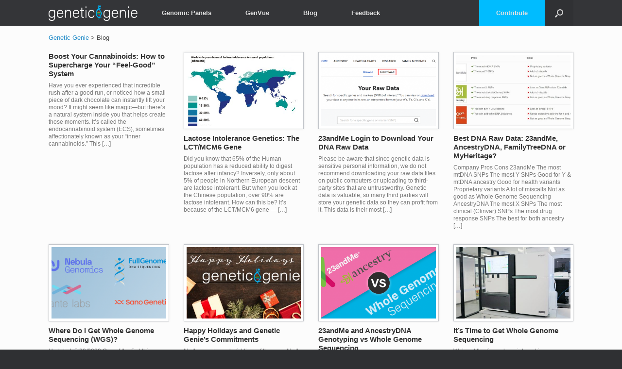

--- FILE ---
content_type: text/html; charset=UTF-8
request_url: https://geneticgenie.org/blog/
body_size: 16071
content:
<!DOCTYPE html>
<html lang="en-US">
<head>
	<meta charset="UTF-8" />
	<meta http-equiv="X-UA-Compatible" content="IE=10" />
	<link rel="profile" href="http://gmpg.org/xfn/11" />
	<link rel="pingback" href="https://geneticgenie.org/xmlrpc.php" />
	<meta name='robots' content='max-image-preview:large' />

	<!-- This site is optimized with the Yoast SEO plugin v15.2.1 - https://yoast.com/wordpress/plugins/seo/ -->
	<title>Blog &ndash; Genetic Genie</title>
	<meta name="robots" content="index, follow, max-snippet:-1, max-image-preview:large, max-video-preview:-1" />
	<link rel="canonical" href="https://geneticgenie.org.cdn.cloudflare.net/blog/" />
	<link rel="next" href="https://geneticgenie.org.cdn.cloudflare.net/blog/page/2/" />
	<meta property="og:locale" content="en_US" />
	<meta property="og:type" content="article" />
	<meta property="og:title" content="Blog &ndash; Genetic Genie" />
	<meta property="og:url" content="https://geneticgenie.org.cdn.cloudflare.net/blog/" />
	<meta property="og:site_name" content="Genetic Genie" />
	<meta property="og:image" content="https://geneticgenie.org/wp-content/uploads/2019/11/gg-logo-2019-fb-dark-1.png" />
	<meta property="og:image:width" content="360" />
	<meta property="og:image:height" content="360" />
	<meta name="twitter:card" content="summary_large_image" />
	<meta name="twitter:site" content="@GeneticGenie" />
	<script type="application/ld+json" class="yoast-schema-graph">{"@context":"https://schema.org","@graph":[{"@type":"WebSite","@id":"https://geneticgenie.org/#website","url":"https://geneticgenie.org/","name":"Genetic Genie","description":"","potentialAction":[{"@type":"SearchAction","target":"https://geneticgenie.org/?s={search_term_string}","query-input":"required name=search_term_string"}],"inLanguage":"en-US"},{"@type":["WebPage","CollectionPage"],"@id":"https://geneticgenie.org.cdn.cloudflare.net/blog/#webpage","url":"https://geneticgenie.org.cdn.cloudflare.net/blog/","name":"Blog &ndash; Genetic Genie","isPartOf":{"@id":"https://geneticgenie.org/#website"},"datePublished":"2013-01-12T06:03:04+00:00","dateModified":"2019-12-09T01:01:37+00:00","inLanguage":"en-US","potentialAction":[{"@type":"ReadAction","target":["https://geneticgenie.org.cdn.cloudflare.net/blog/"]}]}]}</script>
	<!-- / Yoast SEO plugin. -->


<link rel='dns-prefetch' href='//static.addtoany.com' />
<link rel='dns-prefetch' href='//cdnjs.cloudflare.com' />
<link rel='dns-prefetch' href='//js.stripe.com' />
<link rel='dns-prefetch' href='//maxcdn.bootstrapcdn.com' />
<link rel='dns-prefetch' href='//code.ionicframework.com' />
<link rel='dns-prefetch' href='//s.w.org' />
<link rel="alternate" type="application/rss+xml" title="Genetic Genie &raquo; Feed" href="https://geneticgenie.org/feed/" />
<link rel="alternate" type="application/rss+xml" title="Genetic Genie &raquo; Comments Feed" href="https://geneticgenie.org/comments/feed/" />
		<!-- This site uses the Google Analytics by MonsterInsights plugin v8.20.1 - Using Analytics tracking - https://www.monsterinsights.com/ -->
							<script src="//www.googletagmanager.com/gtag/js?id=G-SG204TWVLR"  data-cfasync="false" data-wpfc-render="false" type="text/javascript" data-phast-no-defer="" async></script>
			<script data-cfasync="false" data-wpfc-render="false" type="text/javascript" data-phast-no-defer="">
				var mi_version = '8.20.1';
				var mi_track_user = true;
				var mi_no_track_reason = '';
				
								var disableStrs = [
										'ga-disable-G-SG204TWVLR',
									];

				/* Function to detect opted out users */
				function __gtagTrackerIsOptedOut() {
					for (var index = 0; index < disableStrs.length; index++) {
						if (document.cookie.indexOf(disableStrs[index] + '=true') > -1) {
							return true;
						}
					}

					return false;
				}

				/* Disable tracking if the opt-out cookie exists. */
				if (__gtagTrackerIsOptedOut()) {
					for (var index = 0; index < disableStrs.length; index++) {
						window[disableStrs[index]] = true;
					}
				}

				/* Opt-out function */
				function __gtagTrackerOptout() {
					for (var index = 0; index < disableStrs.length; index++) {
						document.cookie = disableStrs[index] + '=true; expires=Thu, 31 Dec 2099 23:59:59 UTC; path=/';
						window[disableStrs[index]] = true;
					}
				}

				if ('undefined' === typeof gaOptout) {
					function gaOptout() {
						__gtagTrackerOptout();
					}
				}
								window.dataLayer = window.dataLayer || [];

				window.MonsterInsightsDualTracker = {
					helpers: {},
					trackers: {},
				};
				if (mi_track_user) {
					function __gtagDataLayer() {
						dataLayer.push(arguments);
					}

					function __gtagTracker(type, name, parameters) {
						if (!parameters) {
							parameters = {};
						}

						if (parameters.send_to) {
							__gtagDataLayer.apply(null, arguments);
							return;
						}

						if (type === 'event') {
														parameters.send_to = monsterinsights_frontend.v4_id;
							var hookName = name;
							if (typeof parameters['event_category'] !== 'undefined') {
								hookName = parameters['event_category'] + ':' + name;
							}

							if (typeof MonsterInsightsDualTracker.trackers[hookName] !== 'undefined') {
								MonsterInsightsDualTracker.trackers[hookName](parameters);
							} else {
								__gtagDataLayer('event', name, parameters);
							}
							
						} else {
							__gtagDataLayer.apply(null, arguments);
						}
					}

					__gtagTracker('js', new Date());
					__gtagTracker('set', {
						'developer_id.dZGIzZG': true,
											});
										__gtagTracker('config', 'G-SG204TWVLR', {"forceSSL":"true","link_attribution":"true"} );
															window.gtag = __gtagTracker;										(function () {
						/* https://developers.google.com/analytics/devguides/collection/analyticsjs/ */
						/* ga and __gaTracker compatibility shim. */
						var noopfn = function () {
							return null;
						};
						var newtracker = function () {
							return new Tracker();
						};
						var Tracker = function () {
							return null;
						};
						var p = Tracker.prototype;
						p.get = noopfn;
						p.set = noopfn;
						p.send = function () {
							var args = Array.prototype.slice.call(arguments);
							args.unshift('send');
							__gaTracker.apply(null, args);
						};
						var __gaTracker = function () {
							var len = arguments.length;
							if (len === 0) {
								return;
							}
							var f = arguments[len - 1];
							if (typeof f !== 'object' || f === null || typeof f.hitCallback !== 'function') {
								if ('send' === arguments[0]) {
									var hitConverted, hitObject = false, action;
									if ('event' === arguments[1]) {
										if ('undefined' !== typeof arguments[3]) {
											hitObject = {
												'eventAction': arguments[3],
												'eventCategory': arguments[2],
												'eventLabel': arguments[4],
												'value': arguments[5] ? arguments[5] : 1,
											}
										}
									}
									if ('pageview' === arguments[1]) {
										if ('undefined' !== typeof arguments[2]) {
											hitObject = {
												'eventAction': 'page_view',
												'page_path': arguments[2],
											}
										}
									}
									if (typeof arguments[2] === 'object') {
										hitObject = arguments[2];
									}
									if (typeof arguments[5] === 'object') {
										Object.assign(hitObject, arguments[5]);
									}
									if ('undefined' !== typeof arguments[1].hitType) {
										hitObject = arguments[1];
										if ('pageview' === hitObject.hitType) {
											hitObject.eventAction = 'page_view';
										}
									}
									if (hitObject) {
										action = 'timing' === arguments[1].hitType ? 'timing_complete' : hitObject.eventAction;
										hitConverted = mapArgs(hitObject);
										__gtagTracker('event', action, hitConverted);
									}
								}
								return;
							}

							function mapArgs(args) {
								var arg, hit = {};
								var gaMap = {
									'eventCategory': 'event_category',
									'eventAction': 'event_action',
									'eventLabel': 'event_label',
									'eventValue': 'event_value',
									'nonInteraction': 'non_interaction',
									'timingCategory': 'event_category',
									'timingVar': 'name',
									'timingValue': 'value',
									'timingLabel': 'event_label',
									'page': 'page_path',
									'location': 'page_location',
									'title': 'page_title',
								};
								for (arg in args) {
																		if (!(!args.hasOwnProperty(arg) || !gaMap.hasOwnProperty(arg))) {
										hit[gaMap[arg]] = args[arg];
									} else {
										hit[arg] = args[arg];
									}
								}
								return hit;
							}

							try {
								f.hitCallback();
							} catch (ex) {
							}
						};
						__gaTracker.create = newtracker;
						__gaTracker.getByName = newtracker;
						__gaTracker.getAll = function () {
							return [];
						};
						__gaTracker.remove = noopfn;
						__gaTracker.loaded = true;
						window['__gaTracker'] = __gaTracker;
					})();
									} else {
										console.log("");
					(function () {
						function __gtagTracker() {
							return null;
						}

						window['__gtagTracker'] = __gtagTracker;
						window['gtag'] = __gtagTracker;
					})();
									}
			</script>
				<!-- / Google Analytics by MonsterInsights -->
				<script type="text/javascript">
			window._wpemojiSettings = {"baseUrl":"https:\/\/s.w.org\/images\/core\/emoji\/13.1.0\/72x72\/","ext":".png","svgUrl":"https:\/\/s.w.org\/images\/core\/emoji\/13.1.0\/svg\/","svgExt":".svg","source":{"concatemoji":"https:\/\/geneticgenie.org\/wp-includes\/js\/wp-emoji-release.min.js?ver=5.8.12"}};
			!function(e,a,t){var n,r,o,i=a.createElement("canvas"),p=i.getContext&&i.getContext("2d");function s(e,t){var a=String.fromCharCode;p.clearRect(0,0,i.width,i.height),p.fillText(a.apply(this,e),0,0);e=i.toDataURL();return p.clearRect(0,0,i.width,i.height),p.fillText(a.apply(this,t),0,0),e===i.toDataURL()}function c(e){var t=a.createElement("script");t.src=e,t.defer=t.type="text/javascript",a.getElementsByTagName("head")[0].appendChild(t)}for(o=Array("flag","emoji"),t.supports={everything:!0,everythingExceptFlag:!0},r=0;r<o.length;r++)t.supports[o[r]]=function(e){if(!p||!p.fillText)return!1;switch(p.textBaseline="top",p.font="600 32px Arial",e){case"flag":return s([127987,65039,8205,9895,65039],[127987,65039,8203,9895,65039])?!1:!s([55356,56826,55356,56819],[55356,56826,8203,55356,56819])&&!s([55356,57332,56128,56423,56128,56418,56128,56421,56128,56430,56128,56423,56128,56447],[55356,57332,8203,56128,56423,8203,56128,56418,8203,56128,56421,8203,56128,56430,8203,56128,56423,8203,56128,56447]);case"emoji":return!s([10084,65039,8205,55357,56613],[10084,65039,8203,55357,56613])}return!1}(o[r]),t.supports.everything=t.supports.everything&&t.supports[o[r]],"flag"!==o[r]&&(t.supports.everythingExceptFlag=t.supports.everythingExceptFlag&&t.supports[o[r]]);t.supports.everythingExceptFlag=t.supports.everythingExceptFlag&&!t.supports.flag,t.DOMReady=!1,t.readyCallback=function(){t.DOMReady=!0},t.supports.everything||(n=function(){t.readyCallback()},a.addEventListener?(a.addEventListener("DOMContentLoaded",n,!1),e.addEventListener("load",n,!1)):(e.attachEvent("onload",n),a.attachEvent("onreadystatechange",function(){"complete"===a.readyState&&t.readyCallback()})),(n=t.source||{}).concatemoji?c(n.concatemoji):n.wpemoji&&n.twemoji&&(c(n.twemoji),c(n.wpemoji)))}(window,document,window._wpemojiSettings);
		</script>
		<style type="text/css">
img.wp-smiley,
img.emoji {
	display: inline !important;
	border: none !important;
	box-shadow: none !important;
	height: 1em !important;
	width: 1em !important;
	margin: 0 .07em !important;
	vertical-align: -0.1em !important;
	background: none !important;
	padding: 0 !important;
}
</style>
	<link rel='stylesheet' id='formidable-css'  href='https://geneticgenie.org/wp-content/plugins/formidable/css/formidableforms.css?ver=9232348' type='text/css' media='all' />
<link rel='stylesheet' id='wp-block-library-css'  href='https://geneticgenie.org/wp-includes/css/dist/block-library/style.min.css?ver=5.8.12' type='text/css' media='all' />
<link rel='stylesheet' id='gg-bootstrap-css'  href='https://maxcdn.bootstrapcdn.com/bootstrap/4.0.0/css/bootstrap.min.css?ver=5.8.12' type='text/css' media='all' />
<link rel='stylesheet' id='gg-ionicons-css'  href='https://code.ionicframework.com/ionicons/2.0.1/css/ionicons.min.css?ver=5.8.12' type='text/css' media='all' />
<link rel='stylesheet' id='gg-font-awesome-css'  href='https://cdnjs.cloudflare.com/ajax/libs/font-awesome/5.11.2/css/all.css?ver=5.8.12' type='text/css' media='all' />
<link rel='stylesheet' id='give-styles-css'  href='https://geneticgenie.org/wp-content/plugins/give/assets/dist/css/give.css?ver=2.13.4' type='text/css' media='all' />
<link rel='stylesheet' id='vantage-style-css'  href='https://geneticgenie.org/wp-content/themes/vantage/style.css?ver=2.6' type='text/css' media='all' />
<link rel='stylesheet' id='font-awesome-css'  href='https://geneticgenie.org/wp-content/themes/vantage/fontawesome/css/font-awesome.css?ver=4.6.2' type='text/css' media='all' />
<link rel='stylesheet' id='siteorigin-mobilenav-css'  href='https://geneticgenie.org/wp-content/themes/vantage/inc/mobilenav/css/mobilenav.css?ver=2.6' type='text/css' media='all' />
<link rel='stylesheet' id='addtoany-css'  href='https://geneticgenie.org/wp-content/plugins/add-to-any/addtoany.min.css?ver=1.16' type='text/css' media='all' />
<script type='text/javascript' src='https://geneticgenie.org/wp-content/plugins/google-analytics-for-wordpress/assets/js/frontend-gtag.min.js?ver=8.20.1' id='monsterinsights-frontend-script-js'></script>
<script data-cfasync="false" data-wpfc-render="false" type="text/javascript" data-phast-no-defer="" id='monsterinsights-frontend-script-js-extra'>/* <![CDATA[ */
var monsterinsights_frontend = {"js_events_tracking":"true","download_extensions":"doc,pdf,ppt,zip,xls,docx,pptx,xlsx,gz,csv","inbound_paths":"[{\"path\":\"\\\/go\\\/\",\"label\":\"affiliate\"},{\"path\":\"\\\/recommend\\\/\",\"label\":\"affiliate\"}]","home_url":"https:\/\/geneticgenie.org","hash_tracking":"false","v4_id":"G-SG204TWVLR"};/* ]]> */
</script>
<script type='text/javascript' id='addtoany-core-js-before'>
window.a2a_config=window.a2a_config||{};a2a_config.callbacks=[];a2a_config.overlays=[];a2a_config.templates={};
</script>
<script type='text/javascript' async src='https://static.addtoany.com/menu/page.js' id='addtoany-core-js'></script>
<script type='text/javascript' src='https://geneticgenie.org/wp-includes/js/jquery/jquery.min.js?ver=3.6.0' id='jquery-core-js'></script>
<script type='text/javascript' src='https://geneticgenie.org/wp-includes/js/jquery/jquery-migrate.min.js?ver=3.3.2' id='jquery-migrate-js'></script>
<script type='text/javascript' async src='https://geneticgenie.org/wp-content/plugins/add-to-any/addtoany.min.js?ver=1.1' id='addtoany-jquery-js'></script>
<script type='text/javascript' src='https://cdnjs.cloudflare.com/ajax/libs/jquery.form/4.2.2/jquery.form.js?ver=5.8.12' id='gg-jquery-form-js'></script>
<script type='text/javascript' id='give-stripe-js-js-extra'>
/* <![CDATA[ */
var give_stripe_vars = {"zero_based_currency":"","zero_based_currencies_list":["JPY","KRW","CLP","ISK","BIF","DJF","GNF","KHR","KPW","LAK","LKR","MGA","MZN","VUV"],"sitename":"Genetic Genie","checkoutBtnTitle":"Donate","publishable_key":"pk_live_SMtnnvlq4TpJelMdklNha8iD","checkout_image":"","checkout_address":"","checkout_processing_text":"Donation Processing...","give_version":"2.13.4","cc_fields_format":"single","card_number_placeholder_text":"Card Number","card_cvc_placeholder_text":"CVC","donate_button_text":"Donate Now","element_font_styles":{"cssSrc":false},"element_base_styles":{"color":"#32325D","fontWeight":500,"fontSize":"16px","fontSmoothing":"antialiased","::placeholder":{"color":"#CCCCCC"},":-webkit-autofill":{"color":"#e39f48"}},"element_complete_styles":{},"element_empty_styles":{},"element_invalid_styles":{},"float_labels":"1","base_country":"US","preferred_locale":"en"};
/* ]]> */
</script>
<script type='text/javascript' src='https://js.stripe.com/v3/?ver=2.13.4' id='give-stripe-js-js'></script>
<script type='text/javascript' src='https://geneticgenie.org/wp-content/plugins/give/assets/dist/js/give-stripe.js?ver=2.13.4' id='give-stripe-onpage-js-js'></script>
<script type='text/javascript' src='https://geneticgenie.org/wp-content/plugins/give/assets/dist/js/babel-polyfill.js?ver=2.13.4' id='babel-polyfill-js'></script>
<script type='text/javascript' id='give-js-extra'>
/* <![CDATA[ */
var give_global_vars = {"ajaxurl":"https:\/\/geneticgenie.org\/wp-admin\/admin-ajax.php","checkout_nonce":"1e68027ec6","currency":"USD","currency_sign":"$","currency_pos":"before","thousands_separator":",","decimal_separator":".","no_gateway":"Please select a payment method.","bad_minimum":"The minimum custom donation amount for this form is","bad_maximum":"The maximum custom donation amount for this form is","general_loading":"Loading...","purchase_loading":"Please Wait...","textForOverlayScreen":"<h3>Processing...<\/h3><p>This will only take a second!<\/p>","number_decimals":"2","is_test_mode":"","give_version":"2.13.4","magnific_options":{"main_class":"give-modal","close_on_bg_click":false},"form_translation":{"payment-mode":"Please select payment mode.","give_first":"Please enter your first name.","give_email":"Please enter a valid email address.","give_user_login":"Invalid email address or username.","give_user_pass":"Enter a password.","give_user_pass_confirm":"Enter the password confirmation.","give_agree_to_terms":"You must agree to the terms and conditions."},"confirm_email_sent_message":"Please check your email and click on the link to access your complete donation history.","ajax_vars":{"ajaxurl":"https:\/\/geneticgenie.org\/wp-admin\/admin-ajax.php","ajaxNonce":"78c3cb646a","loading":"Loading","select_option":"Please select an option","default_gateway":"paypal","permalinks":"1","number_decimals":2},"cookie_hash":"391fcec84cc7ebe91f116cca1e637c64","session_nonce_cookie_name":"wp-give_session_reset_nonce_391fcec84cc7ebe91f116cca1e637c64","session_cookie_name":"wp-give_session_391fcec84cc7ebe91f116cca1e637c64","delete_session_nonce_cookie":"0"};
var giveApiSettings = {"root":"https:\/\/geneticgenie.org\/wp-json\/give-api\/v2\/","rest_base":"give-api\/v2"};
/* ]]> */
</script>
<script type='text/javascript' src='https://geneticgenie.org/wp-content/plugins/give/assets/dist/js/give.js?ver=2.13.4' id='give-js'></script>
<script type='text/javascript' src='https://geneticgenie.org/wp-content/themes/vantage/js/jquery.flexslider.min.js?ver=2.1' id='jquery-flexslider-js'></script>
<script type='text/javascript' src='https://geneticgenie.org/wp-content/themes/vantage/js/jquery.touchSwipe.min.js?ver=1.6.6' id='jquery-touchswipe-js'></script>
<script type='text/javascript' src='https://geneticgenie.org/wp-content/themes/vantage/js/jquery.theme-main.min.js?ver=2.6' id='vantage-main-js'></script>
<script type='text/javascript' src='https://geneticgenie.org/wp-content/themes/vantage/js/jquery.fitvids.min.js?ver=1.0' id='jquery-fitvids-js'></script>
<!--[if lt IE 9]>
<script type='text/javascript' src='https://geneticgenie.org/wp-content/themes/vantage/js/html5.min.js?ver=3.7.3' id='vantage-html5-js'></script>
<![endif]-->
<!--[if (gte IE 6)&(lte IE 8)]>
<script type='text/javascript' src='https://geneticgenie.org/wp-content/themes/vantage/js/selectivizr.min.js?ver=1.0.2' id='vantage-selectivizr-js'></script>
<![endif]-->
<script type='text/javascript' id='siteorigin-mobilenav-js-extra'>
/* <![CDATA[ */
var mobileNav = {"search":{"url":"https:\/\/geneticgenie.org","placeholder":"Search"},"text":{"navigate":"Menu","back":"Back","close":"Close"},"nextIconUrl":"https:\/\/geneticgenie.org\/wp-content\/themes\/vantage\/inc\/mobilenav\/images\/next.png","mobileMenuClose":"<i class=\"fa fa-times\"><\/i>"};
/* ]]> */
</script>
<script type='text/javascript' src='https://geneticgenie.org/wp-content/themes/vantage/inc/mobilenav/js/mobilenav.min.js?ver=2.6' id='siteorigin-mobilenav-js'></script>
<link rel="https://api.w.org/" href="https://geneticgenie.org/wp-json/" /><link rel="EditURI" type="application/rsd+xml" title="RSD" href="https://geneticgenie.org/xmlrpc.php?rsd" />
<link rel="wlwmanifest" type="application/wlwmanifest+xml" href="https://geneticgenie.org/wp-includes/wlwmanifest.xml" /> 
<meta name="generator" content="WordPress 5.8.12" />
<script data-phast-no-defer="" type="text/javascript">
console.log("%cOptimized with %cPhastPress%c %s\nhttps:\/\/wordpress.org\/plugins\/phastpress\/","font-family:helvetica,sans-serif","font-family:helvetica,sans-serif;font-weight:bold","font-family:helvetica,sans-serif","2.18")
</script>
<meta name="generator" content="Give v2.13.4" />
<meta name="viewport" content="width=device-width, initial-scale=1" />		<style type="text/css">
			.so-mobilenav-mobile + * { display: none; }
			@media screen and (max-width: 480px) { .so-mobilenav-mobile + * { display: block; } .so-mobilenav-standard + * { display: none; } }
		</style>
		<style type="text/css" media="screen">
		#footer-widgets .widget { width: 100%; }
		#masthead-widgets .widget { width: 100%; }
	</style>
	<style type="text/css" id="vantage-footer-widgets">#footer-widgets aside { width : 100%; } </style> <style type="text/css" id="customizer-css">@import url(https://fonts.googleapis.com/css?family=Open+Sans:400); #masthead h1 { font-family: "Open Sans"; font-weight: 400 } #masthead .hgroup h1, #masthead.masthead-logo-in-menu .logo > h1 { color: #ffffff } #page-title, article.post .entry-header h1.entry-title, article.page .entry-header h1.entry-title { font-size: 25px } .entry-content { font-size: 16px } .entry-content h1 { font-size: 30px } .entry-content h2 { font-size: 26px } .entry-content h3 { font-size: 22px } .entry-content h4 { font-size: 20px } .entry-content h5 { font-size: 15px } #masthead .hgroup { padding-top: 15px; padding-bottom: 15px } a.button, button, html input[type="button"], input[type="reset"], input[type="submit"], .post-navigation a, #image-navigation a, article.post .more-link, article.page .more-link, .paging-navigation a, .woocommerce #page-wrapper .button, .woocommerce a.button, .woocommerce .checkout-button, .woocommerce input.button, #infinite-handle span button { text-shadow: none } a.button, button, html input[type="button"], input[type="reset"], input[type="submit"], .post-navigation a, #image-navigation a, article.post .more-link, article.page .more-link, .paging-navigation a, .woocommerce #page-wrapper .button, .woocommerce a.button, .woocommerce .checkout-button, .woocommerce input.button, .woocommerce #respond input#submit.alt, .woocommerce a.button.alt, .woocommerce button.button.alt, .woocommerce input.button.alt, #infinite-handle span { -webkit-box-shadow: none; -moz-box-shadow: none; box-shadow: none } #masthead { background-color: #343538 } </style><link rel="icon" href="https://geneticgenie.org/wp-content/uploads/2019/11/cropped-69954007_2974350432591484_3785433915263549440_n-2-32x32.png" sizes="32x32" />
<link rel="icon" href="https://geneticgenie.org/wp-content/uploads/2019/11/cropped-69954007_2974350432591484_3785433915263549440_n-2-192x192.png" sizes="192x192" />
<link rel="apple-touch-icon" href="https://geneticgenie.org/wp-content/uploads/2019/11/cropped-69954007_2974350432591484_3785433915263549440_n-2-180x180.png" />
<meta name="msapplication-TileImage" content="https://geneticgenie.org/wp-content/uploads/2019/11/cropped-69954007_2974350432591484_3785433915263549440_n-2-270x270.png" />
		<style type="text/css" id="wp-custom-css">
			#navxt-breadcrumbs {
	background-color: transparent;
	padding:0;
}		</style>
		</head>

<body class="blog responsive layout-full no-js has-sidebar has-menu-search page-layout-default mobilenav">


<div id="page-wrapper">

	
	
		
<header id="masthead" class="site-header masthead-logo-in-menu" role="banner">

	
<nav role="navigation" class="site-navigation main-navigation primary">

	<div class="full-container">
					<a href="https://geneticgenie.org/" title="Genetic Genie" rel="home" class="logo"><img src="https://geneticgenie.org/wp-content/uploads/2019/11/Asset-4@0.5x.png"  class="logo-height-constrain"  width="261"  height="47"  alt="Genetic Genie Logo"  srcset="https://geneticgenie.org/wp-content/uploads/2019/11/Asset-4.png 2x"  /></a>
							<div id="search-icon">
				<div id="search-icon-icon"><div class="vantage-icon-search"></div></div>
				
<form method="get" class="searchform" action="https://geneticgenie.org/" role="search">
	<input type="text" class="field" name="s" value="" placeholder="Search"/>
</form>
			</div>
		
					<div id="so-mobilenav-standard-1" data-id="1" class="so-mobilenav-standard"></div><div class="menu-menu-container"><ul id="menu-menu" class="menu"><li id="menu-item-2141" class="menu-item menu-item-type-custom menu-item-object-custom menu-item-has-children menu-item-2141"><a href="#"><span class="icon"></span>Genomic Panels</a>
<ul class="sub-menu">
	<li id="menu-item-1777" class="menu-item menu-item-type-post_type menu-item-object-page menu-item-1777"><a href="https://geneticgenie.org/methylation-analysis/">Methylation Panel</a></li>
	<li id="menu-item-2229" class="menu-item menu-item-type-post_type menu-item-object-page menu-item-2229"><a href="https://geneticgenie.org/detox-profile/">Detox Panel</a></li>
</ul>
</li>
<li id="menu-item-2204" class="menu-item menu-item-type-custom menu-item-object-custom menu-item-has-children menu-item-2204"><a href="https://genvue.geneticgenie.org"><span class="icon"></span>GenVue</a>
<ul class="sub-menu">
	<li id="menu-item-2205" class="menu-item menu-item-type-custom menu-item-object-custom menu-item-2205"><a href="https://genvue.geneticgenie.org"><span class="icon"></span>Variant Discovery</a></li>
</ul>
</li>
<li id="menu-item-1779" class="menu-item menu-item-type-post_type menu-item-object-page current-menu-item page_item page-item-421 current_page_item current_page_parent menu-item-1779"><a href="https://geneticgenie.org/blog/" aria-current="page">Blog</a></li>
<li id="menu-item-1775" class="menu-item menu-item-type-post_type menu-item-object-page menu-item-1775"><a href="https://geneticgenie.org/feedback/">Feedback</a></li>
<li id="menu-item-2191" class="menu-item menu-item-type-post_type menu-item-object-give_forms menu-item-2191"><a href="https://geneticgenie.org/donations/2035/">Contribute</a></li>
</ul></div><div id="so-mobilenav-mobile-1" data-id="1" class="so-mobilenav-mobile"></div><div class="menu-mobilenav-container"><ul id="mobile-nav-item-wrap-1" class="menu"><li><a href="#" class="mobilenav-main-link" data-id="1"><span class="mobile-nav-icon"></span>Menu</a></li></ul></div>			</div>
</nav><!-- .site-navigation .main-navigation -->

</header><!-- #masthead .site-header -->

	
	
	
	
	<div id="main" class="site-main">
		<div class="full-container">
			<div id="navxt-breadcrumbs">
				<div class="full-container">
					<!-- Breadcrumb NavXT 6.6.0 -->
<span property="itemListElement" typeof="ListItem"><a property="item" typeof="WebPage" title="Go to Genetic Genie." href="https://geneticgenie.org" class="home" ><span property="name">Genetic Genie</span></a><meta property="position" content="1"></span> &gt; <span class="post-root post post-post current-item">Blog</span>				</div>
			</div>
<div id="primary" class="content-area">

	<div id="content" class="site-content" role="main">

		
	<div id="vantage-grid-loop" class="vantage-grid-loop grid-loop-columns-4">
					<article class="grid-post post-42455 post type-post status-publish format-standard hentry category-uncategorized">

				
				<h3><a href="https://geneticgenie.org/article/boost-your-cannabinoids/">Boost Your Cannabinoids: How to Supercharge Your “Feel-Good” System</a></h3>
				<div class="excerpt"><p>Have you ever experienced that incredible rush after a good run, or noticed how a small piece of dark chocolate can instantly lift your mood? It might seem like magic—but there’s a natural system inside you that helps create those moments. It’s called the endocannabinoid system (ECS), sometimes affectionately known as your “inner cannabinoids.” This [&hellip;]</p>
</div>
											</article>
								<article class="grid-post post-11164 post type-post status-publish format-standard has-post-thumbnail hentry category-uncategorized post-with-thumbnail post-with-thumbnail-large">

									<a class="grid-thumbnail" href="https://geneticgenie.org/article/lactose-intolerance-genetics-the-lct-mcm6-gene/">
						<img width="436" height="272" src="https://geneticgenie.org/wp-content/uploads/2020/05/Worldwide_prevalence_of_lactose_intolerance_in_recent_populations-436x272.jpg" class="attachment-vantage-grid-loop size-vantage-grid-loop wp-post-image" alt="" loading="lazy" />					</a>
				
				<h3><a href="https://geneticgenie.org/article/lactose-intolerance-genetics-the-lct-mcm6-gene/">Lactose Intolerance Genetics: The LCT/MCM6 Gene</a></h3>
				<div class="excerpt"><p>Did you know that 65% of the Human population has a reduced ability to digest lactose after infancy? Inversely, only about 5% of people in Northern European descent are lactose intolerant. But when you look at the Chinese population, over 90% are lactose intolerant. How can this be? It&#8217;s because of the LCT/MCM6 gene — [&hellip;]</p>
</div>
											</article>
								<article class="grid-post post-11114 post type-post status-publish format-standard has-post-thumbnail hentry category-uncategorized post-with-thumbnail post-with-thumbnail-large">

									<a class="grid-thumbnail" href="https://geneticgenie.org/article/23andme-login-to-download-your-raw-data-how-to/">
						<img width="436" height="272" src="https://geneticgenie.org/wp-content/uploads/2020/05/23andme-download-button-desktop.jpg-436x272.png" class="attachment-vantage-grid-loop size-vantage-grid-loop wp-post-image" alt="" loading="lazy" />					</a>
				
				<h3><a href="https://geneticgenie.org/article/23andme-login-to-download-your-raw-data-how-to/">23andMe Login to Download Your DNA Raw Data</a></h3>
				<div class="excerpt"><p>Please be aware that since genetic data is sensitive personal information, we do not recommend downloading your raw data files on public computers or uploading to third-party sites that are untrustworthy. Genetic data is valuable, so many third parties will store your genetic data so they can profit from it. This data is their most [&hellip;]</p>
</div>
											</article>
								<article class="grid-post post-10803 post type-post status-publish format-standard has-post-thumbnail hentry category-uncategorized post-with-thumbnail post-with-thumbnail-large">

									<a class="grid-thumbnail" href="https://geneticgenie.org/article/best-dna-raw-data-23andme-ancestrydna-or-myheritage/">
						<img width="436" height="272" src="https://geneticgenie.org/wp-content/uploads/2020/05/dna-raw-data-table-436x272.jpg" class="attachment-vantage-grid-loop size-vantage-grid-loop wp-post-image" alt="" loading="lazy" />					</a>
				
				<h3><a href="https://geneticgenie.org/article/best-dna-raw-data-23andme-ancestrydna-or-myheritage/">Best DNA Raw Data: 23andMe, AncestryDNA, FamilyTreeDNA or MyHeritage?</a></h3>
				<div class="excerpt"><p>Company Pros Cons 23andMe The most mtDNA SNPs The most Y SNPs Good for Y &amp; mtDNA ancestry Good for health variants Proprietary variants A lot of miscalls Not as good as Whole Genome Sequencing AncestryDNA The most X SNPs The most clinical (Clinvar) SNPs The most drug response SNPs The best for both ancestry [&hellip;]</p>
</div>
											</article>
			<div class="clear"></div>					<article class="grid-post post-2567 post type-post status-publish format-standard has-post-thumbnail hentry category-uncategorized post-with-thumbnail post-with-thumbnail-large">

									<a class="grid-thumbnail" href="https://geneticgenie.org/article/where-do-i-get-whole-genome-sequencing/">
						<img width="436" height="272" src="https://geneticgenie.org/wp-content/uploads/2019/12/wgs-testing-436x272.png" class="attachment-vantage-grid-loop size-vantage-grid-loop wp-post-image" alt="" loading="lazy" />					</a>
				
				<h3><a href="https://geneticgenie.org/article/where-do-i-get-whole-genome-sequencing/">Where Do I Get Whole Genome Sequencing (WGS)?</a></h3>
				<div class="excerpt"><p>Updated: 5/08/2020 One of the first things most people think about when it comes to genetic testing is privacy. These concerns are even more important when it comes to Whole Genome Sequencing (WGS), because unlike consumer genotyping (which only contains a tiny fraction of your DNA), Whole Genome Sequencing contains all of your DNA. We&#8217;ll [&hellip;]</p>
</div>
											</article>
								<article class="grid-post post-2736 post type-post status-publish format-standard has-post-thumbnail hentry category-uncategorized post-with-thumbnail post-with-thumbnail-large">

									<a class="grid-thumbnail" href="https://geneticgenie.org/article/happy-holidays-and-genetic-genies-commitments/">
						<img width="436" height="272" src="https://geneticgenie.org/wp-content/uploads/2019/12/gg-holidays-436x272.jpg" class="attachment-vantage-grid-loop size-vantage-grid-loop wp-post-image" alt="" loading="lazy" />					</a>
				
				<h3><a href="https://geneticgenie.org/article/happy-holidays-and-genetic-genies-commitments/">Happy Holidays and Genetic Genie&#8217;s Commitments</a></h3>
				<div class="excerpt"><p>It&#8217;s the most wonderful time of the year. It&#8217;s the time of the year you get to enjoy festivities and holiday cheer with friends and family. It&#8217;s a time of year where you get to both give and receive. It may be this way for some, but let&#8217;s get real. Christmas can be tough. Some [&hellip;]</p>
</div>
											</article>
								<article class="grid-post post-2631 post type-post status-publish format-standard has-post-thumbnail hentry category-uncategorized post-with-thumbnail post-with-thumbnail-large">

									<a class="grid-thumbnail" href="https://geneticgenie.org/article/23andme-and-ancestrydna-vs-whole-genome-sequencing/">
						<img width="436" height="272" src="https://geneticgenie.org/wp-content/uploads/2019/12/23andMeVsSequencing-436x272.png" class="attachment-vantage-grid-loop size-vantage-grid-loop wp-post-image" alt="" loading="lazy" />					</a>
				
				<h3><a href="https://geneticgenie.org/article/23andme-and-ancestrydna-vs-whole-genome-sequencing/">23andMe and AncestryDNA Genotyping vs Whole Genome Sequencing</a></h3>
				<div class="excerpt"><p>If you&#8217;ve been genotyped by 23andMe, AncestryDNA, MyHeritage, Family Tree DNA (FTDNA), or Living DNA  you may believe you had all of your DNA sequenced. What if you learned that 23andMe only genotypes around 0.02% of your DNA? Whole genome sequencing gives you over 4,000 times more data and over 900 times more known genetic [&hellip;]</p>
</div>
											</article>
								<article class="grid-post post-2496 post type-post status-publish format-standard has-post-thumbnail hentry category-uncategorized post-with-thumbnail post-with-thumbnail-large">

									<a class="grid-thumbnail" href="https://geneticgenie.org/article/whole-genome-sequencing-its-time-for-an-upgrade/">
						<img width="436" height="272" src="https://geneticgenie.org/wp-content/uploads/2019/12/15551204179_f0790e125c_h-436x272.jpg" class="attachment-vantage-grid-loop size-vantage-grid-loop wp-post-image" alt="" loading="lazy" />					</a>
				
				<h3><a href="https://geneticgenie.org/article/whole-genome-sequencing-its-time-for-an-upgrade/">It&#8217;s Time to Get Whole Genome Sequencing</a></h3>
				<div class="excerpt"><p>We&#8217;re at the time where interest in consumer genotyping is bottoming out. The technology is getting dated and the market is in a lull. But fortunately, Whole Genome Sequencing is getting ready to replace genotyping. And the year 2020 could be the beginning of the end for consumer genotyping companies like 23andMe, AncestryDNA, MyHeritage DNA [&hellip;]</p>
</div>
											</article>
			<div class="clear"></div>					<article class="grid-post post-2295 post type-post status-publish format-standard has-post-thumbnail hentry category-uncategorized post-with-thumbnail post-with-thumbnail-large">

									<a class="grid-thumbnail" href="https://geneticgenie.org/article/discover-health-related-variants-with-genvue-discovery-using-23andme-ancestry-or-whole-genome-sequencing/">
						<img width="436" height="272" src="https://geneticgenie.org/wp-content/uploads/2019/11/genvue-featured-436x272.png" class="attachment-vantage-grid-loop size-vantage-grid-loop wp-post-image" alt="" loading="lazy" />					</a>
				
				<h3><a href="https://geneticgenie.org/article/discover-health-related-variants-with-genvue-discovery-using-23andme-ancestry-or-whole-genome-sequencing/">Discover health-related variants with GenVue Discovery using 23andMe, Ancestry, or Whole Genome Sequencing</a></h3>
				<div class="excerpt"><p>Throughout the last year or so, we&#8217;ve been developing GenVue Discovery. GenVue Discovery allows anyone to browse all clinically relevant variants in a genome in 2 minutes or less. Our goal is to keep this product free, but for it to stay free, we rely on donations from the community. As the founder of Genetic [&hellip;]</p>
</div>
											</article>
								<article class="grid-post post-1524 post type-post status-publish format-standard has-post-thumbnail hentry category-uncategorized post-with-thumbnail post-with-thumbnail-large">

									<a class="grid-thumbnail" href="https://geneticgenie.org/article/acetylcholine-deficiency-in-chronic-illness-the-hunt-for-the-missing-egg/">
						<img width="436" height="256" src="https://geneticgenie.org/wp-content/uploads/2013/10/Egg_colours.jpg" class="attachment-vantage-grid-loop size-vantage-grid-loop wp-post-image" alt="" loading="lazy" srcset="https://geneticgenie.org/wp-content/uploads/2013/10/Egg_colours.jpg 2125w, https://geneticgenie.org/wp-content/uploads/2013/10/Egg_colours-300x176.jpg 300w, https://geneticgenie.org/wp-content/uploads/2013/10/Egg_colours-1024x602.jpg 1024w" sizes="(max-width: 436px) 100vw, 436px" />					</a>
				
				<h3><a href="https://geneticgenie.org/article/acetylcholine-deficiency-in-chronic-illness-the-hunt-for-the-missing-egg/">Acetylcholine/Choline Deficiency in Chronic Illness &#8211; The Hunt for the Missing Egg</a></h3>
				<div class="excerpt"><p>We hear a lot about vitamins and minerals such as B12, folate, magnesium, vitamin C, and so on, but there seems very little talk these days on the importance of dietary lecithin and choline. Are you consuming an adequate amount of acetylcholine, or other phospholipids? The odds are that you are not. A little bit [&hellip;]</p>
</div>
											</article>
						</div>

		<nav role="navigation" id="nav-below" class="site-navigation paging-navigation">
		<h1 class="assistive-text">Post navigation</h1>

	
		<div class='pagination'><span aria-current="page" class="page-numbers current">1</span>
<a class="page-numbers" href="https://geneticgenie.org/blog/page/2/">2</a>
<a class="next page-numbers" href="https://geneticgenie.org/blog/page/2/">Next &raquo;</a></div>

	
	</nav><!-- #nav-below -->
	

	</div><!-- #content .site-content -->

</div><!-- #primary .content-area -->


<div id="secondary" class="widget-area" role="complementary">
		<aside id="text-2" class="widget widget_text">			<div class="textwidget"><div id="funds-alert" style="margin-bottom: 20px; border: 5px solid #00bcff; font-size: 1.2em; background-color: #fff;">
<p style="background-color: #00bcff; color: #fff; margin: 0; padding: 10px; font-weight: bold;">Keep Genetic Genie Free!<i class="fas fa-times-circle close-funds-alert" style="float: right; color: #fff; display: inline-block; cursor: pointer;"></i></p>
<p style="padding: 10px; margin: 0;">Your genetic insights should be free, but we can’t do it without your help. As we continue to grow and offer new services like GenVue, our costs are going up, especially with the cloud computing that makes it all possible. To keep this valuable resource free, we need your support. <strong><a href="https://geneticgenie.org/donate">If everyone who benefits from Genetic Genie chips in</a>, we can keep this service free forever.</strong> Please take just a moment to make a quick contribution. Your support today will make a lasting difference and ensure Genetic Genie remains available for everyone.<br />
<small>Donations are not tax-deductible.</small><span style="font-size: 1.5em;"><br />
<i class="fab fa-cc-paypal"></i> <i class="fab fa-cc-stripe"></i> <i class="fab fa-cc-visa"></i> <i class="fab fa-cc-mastercard"></i> <i class="fab fa-cc-amex"></i> <i class="fab fa-cc-discover"></i><br />
</span><a class="give-btn give-btn" style="border-radius: 5px; text-decoration: none; display: inline-block; margin: 10px 0 0; background-color: #00bcff ! important;" href="https://geneticgenie.org/donations/2035/" target="_blank" rel="noopener">Contribute</a></p>
</div>
<p><script type="text/javascript">
  jQuery('.close-funds-alert').click(function() {
    jQuery('#funds-alert').css("display","none");
  })
</script></p>
</div>
		</aside><aside id="give_forms_widget-3" class="widget widget_give_forms_widget">	<div id="give-form-2276-wrap" class="give-form-wrap give-display-modal">
		<h2 class="give-form-title">Support us!</h2><div id="give-form-content-2276" class="give-form-content-wrap give_pre_form-content"><p>Contributions will go towards improving the new Genetic Genie experience and pay for the cloud hosting fees that cost hundreds a month. Genetic Genie is completely independent, and the service is 100% supported by your contributions (and we want it to stay that way).</p>
<p><small>Contributions are not tax-deductible.</small></p>
</div>			<form id="give-form-2276-1" class="give-form give-form-2276 give-form-type-multi float-labels-enabled" action="https://geneticgenie.org/blog/?payment-mode=paypal" data-id="2276-1" data-currency_symbol="&#36;" data-currency_code="USD" data-currency_position="before" data-thousands_separator="," data-decimal_separator="." data-number_decimals="2" data-publishable-key="pk_live_SMtnnvlq4TpJelMdklNha8iD" data-account="acct_1FeRrEJX6DtjIW3a" method="post">
				<!-- The following field is for robots only, invisible to humans: -->
				<span class="give-hidden" style="display: none !important;">
					<label for="give-form-honeypot-2276"></label>
					<input id="give-form-honeypot-2276" type="text" name="give-honeypot"
						   class="give-honeypot give-hidden"/>
				</span>

					<input type="hidden" name="give-form-id-prefix" value="2276-1"/>
	<input type="hidden" name="give-form-id" value="2276"/>
	<input type="hidden" name="give-form-title" value="Support us!"/>
	<input type="hidden" name="give-current-url" value="https://geneticgenie.org/blog/"/>
	<input type="hidden" name="give-form-url" value="https://geneticgenie.org/blog/"/>
			<input type="hidden" name="give-form-minimum"
			   value="3.00"/>
		<input type="hidden" name="give-form-maximum"
			   value="999999.99"/>
		<input type="hidden"  name="give-form-hash" value="f6c62314c8" data-time="1769031274" data-nonce-life="86400" data-donor-session="0"/><input type="hidden" name="give-price-id" value="2"/>		<div class="give-total-wrap">
			<div class="give-donation-amount form-row-wide">
				<span class="give-currency-symbol give-currency-position-before">&#36;</span>				<label class="give-hidden" for="give-amount">Donation Amount:</label>
				<input class="give-text-input give-amount-top" id="give-amount" name="give-amount" type="tel"
					   placeholder="" value="25.00" autocomplete="off">
							</div>
		</div>
		<ul id="give-donation-level-button-wrap" class="give-donation-levels-wrap give-list-inline"><li><button type="button" data-price-id="0" class="give-donation-level-btn give-btn give-btn-level-0 " value="5.00" data-default="0">&#36;5.00</button></li><li><button type="button" data-price-id="1" class="give-donation-level-btn give-btn give-btn-level-1 " value="10.00" data-default="0">&#36;10.00</button></li><li><button type="button" data-price-id="2" class="give-donation-level-btn give-btn give-btn-level-2 give-default-level" value="25.00" data-default="1">&#36;25.00</button></li><li><button type="button" data-price-id="3" class="give-donation-level-btn give-btn give-btn-level-3 " value="50.00" data-default="0">&#36;50.00</button></li><li><button type="button" data-price-id="4" class="give-donation-level-btn give-btn give-btn-level-4 " value="100.00" data-default="0">&#36;100.00</button></li><li><button type="button" data-price-id="custom" class="give-donation-level-btn give-btn give-btn-level-custom" value="custom">Custom</button></li></ul><button type="button" class="give-btn give-btn-modal">Contribute</button><input id="give-stripe-payment-method-2276-1" type="hidden" name="give_stripe_payment_method" value="">
	<fieldset id="give-payment-mode-select"
			>
				<legend
			class="give-payment-mode-label">Select Payment Method			<span class="give-loading-text"><span
					class="give-loading-animation"></span>
			</span>
		</legend>

		<div id="give-payment-mode-wrap">
						<ul id="give-gateway-radio-list">
										<li class="give-gateway-option-selected">
							<input type="radio" name="payment-mode" class="give-gateway"
								   id="give-gateway-paypal-2276-1"
								   value="paypal" checked='checked'>

														<label for="give-gateway-paypal-2276-1"
								   class="give-gateway-option"
								   id="give-gateway-option-paypal"> PayPal</label>
						</li>
												<li>
							<input type="radio" name="payment-mode" class="give-gateway"
								   id="give-gateway-stripe-2276-1"
								   value="stripe">

														<label for="give-gateway-stripe-2276-1"
								   class="give-gateway-option"
								   id="give-gateway-option-stripe"> Credit Card (Secure)</label>
						</li>
									</ul>
					</div>
			</fieldset>

	
	<div id="give_purchase_form_wrap">

			<fieldset id="give_checkout_user_info" class="">
		<legend>
			Personal Info		</legend>

		
		<p id="give-first-name-wrap" class="form-row form-row-first form-row-responsive">
			<label class="give-label" for="give-first">
				First Name									<span class="give-required-indicator">*</span>
								<span class="give-tooltip hint--top hint--medium hint--bounce" aria-label="First Name is used to personalize your donation record." rel="tooltip"><i class="give-icon give-icon-question"></i></span>			</label>
			<input
				class="give-input required"
				type="text"
				name="give_first"
				autocomplete="given-name"
				placeholder="First Name"
				id="give-first"
				value=""
				 required aria-required="true" 			/>
		</p>

		<p id="give-last-name-wrap" class="form-row form-row-last form-row-responsive">
			<label class="give-label" for="give-last">
				Last Name								<span class="give-tooltip hint--top hint--medium hint--bounce" aria-label="Last Name is used to personalize your donation record." rel="tooltip"><i class="give-icon give-icon-question"></i></span>			</label>

			<input
				class="give-input"
				type="text"
				name="give_last"
				autocomplete="family-name"
				id="give-last"
				placeholder="Last Name"
				value=""
							/>
		</p>

		
				<p id="give-email-wrap" class="form-row form-row-wide">
			<label class="give-label" for="give-email">
				Email Address									<span class="give-required-indicator">*</span>
								<span class="give-tooltip hint--top hint--medium hint--bounce" aria-label="We will send the donation receipt to this address." rel="tooltip"><i class="give-icon give-icon-question"></i></span>			</label>
			<input
				class="give-input required"
				type="email"
				name="give_email"
				autocomplete="email"
				placeholder="Email Address"
				id="give-email"
				value=""
				 required aria-required="true" 			/>

		</p>

		
					</fieldset>
	<div id="give-stripe-payment-errors-2276-1"></div>	<fieldset id="give_purchase_submit" class="give-donation-submit">
				<input type="hidden" id="g-recaptcha-response" class="g-recaptcha-response" name="g-recaptcha-response">
    	<input type="hidden" name="action" value="validate_captcha">
		<p id="give-final-total-wrap" class="form-wrap ">
				<span class="give-donation-total-label">
			Donation Total:		</span>
		<span class="give-final-total-amount"
			  data-total="25.00">
			&#36;25.00		</span>
			</p>
		<input type="hidden" name="give_action" value="purchase"/>
	<input type="hidden" name="give-gateway" value="paypal"/>
		<div class="give-submit-button-wrap give-clearfix">
		<input type="submit" class="give-submit give-btn" id="give-purchase-button" name="give-purchase"
			   value="Contribute" data-before-validation-label="Contribute"/>
		<span class="give-loading-animation"></span>
	</div>
		</fieldset>
	
	</div>

				</form>

			
	</div><!--end #give-form-2276-->
	</aside>	</div><!-- #secondary .widget-area -->

					</div><!-- .full-container -->
	</div><!-- #main .site-main -->

	
	
	<footer id="colophon" class="site-footer" role="contentinfo">

			<div id="footer-widgets" class="full-container">
			<aside id="siteorigin-panels-builder-3" class="widget widget_siteorigin-panels-builder"><div id="pl-w66b833f2e5302"  class="panel-layout" ><div id="pg-w66b833f2e5302-0"  class="panel-grid panel-no-style" ><div id="pgc-w66b833f2e5302-0-0"  class="panel-grid-cell" ><div id="panel-w66b833f2e5302-0-0-0" class="so-panel widget widget_nav_menu panel-first-child" data-index="0" ><h3 class="widget-title">Quick Links</h3><div class="menu-quick-links-container"><ul id="menu-quick-links" class="menu"><li id="menu-item-2155" class="menu-item menu-item-type-post_type menu-item-object-page menu-item-2155"><a href="https://geneticgenie.org/feedback/">Feedback</a></li>
<li id="menu-item-2245" class="menu-item menu-item-type-post_type menu-item-object-page menu-item-2245"><a href="https://geneticgenie.org/terms/">Website Terms and Conditions of Use</a></li>
<li id="menu-item-2157" class="menu-item menu-item-type-post_type menu-item-object-page menu-item-2157"><a href="https://geneticgenie.org/privacy-policy/">Genetic Genie LLC Privacy Policy</a></li>
<li id="menu-item-2165" class="menu-item menu-item-type-post_type menu-item-object-page menu-item-2165"><a href="https://geneticgenie.org/resources/">Resources</a></li>
<li id="menu-item-2158" class="menu-item menu-item-type-post_type menu-item-object-page menu-item-2158"><a href="https://geneticgenie.org/about/">About</a></li>
</ul></div></div><div id="panel-w66b833f2e5302-0-0-1" class="so-panel widget widget_vantage-social-media panel-last-child" data-index="1" ><h3 class="widget-title">Social Media</h3><a class="social-media-icon social-media-icon-facebook social-media-icon-size-medium" href="https://www.facebook.com/GeneticGenie/" title="Genetic Genie Facebook" ><span class="fa fa-facebook"></span></a><a class="social-media-icon social-media-icon-twitter social-media-icon-size-medium" href="https://twitter.com/geneticgenie" title="Genetic Genie Twitter" ><span class="fa fa-twitter"></span></a><a class="social-media-icon social-media-icon-instagram social-media-icon-size-medium" href="https://www.instagram.com/geneticgenie1/" title="Genetic Genie Instagram" ><span class="fa fa-instagram"></span></a><a class="social-media-icon social-media-icon-youtube social-media-icon-size-medium" href="https://www.youtube.com/channel/UCMjjgIi4zHQJNPm5v444MwQ" title="Genetic Genie YouTube" ><span class="fa fa-youtube"></span></a></div></div><div id="pgc-w66b833f2e5302-0-1"  class="panel-grid-cell" ><div id="panel-w66b833f2e5302-0-1-0" class="so-panel widget widget_frm_show_form panel-first-child panel-last-child"><div id="newsletter" class="panel-widget-style panel-widget-style-for-w66b833f2e5302-0-1-0"><div class="frm_form_widget"><h3 class="widget-title">Newsletter</h3><div class="frm_forms " id="frm_form_1_container" >
<form enctype="multipart/form-data" method="post" class="frm-show-form " id="form_zhnib"  >
<div class="frm_form_fields ">
<fieldset>
<legend class="frm_screen_reader">Newsletter</legend>

<div class="frm_description"><p>We will never share your email address with anyone.</p>
</div><div class="frm_fields_container">
<input type="hidden" name="frm_action" value="create" />
<input type="hidden" name="form_id" value="1" />
<input type="hidden" name="frm_hide_fields_1" id="frm_hide_fields_1" value="" />
<input type="hidden" name="form_key" value="zhnib" />
<input type="hidden" name="item_meta[0]" value="" />
<input type="hidden" id="frm_submit_entry_1" name="frm_submit_entry_1" value="f0ffd0e3ac" /><input type="hidden" name="_wp_http_referer" value="/blog/" /><div id="frm_field_3_container" class="frm_form_field form-field  frm_required_field frm_top_container frm_first frm_half">
    <label for="field_ec2u5" id="field_ec2u5_label" class="frm_primary_label">Name
        <span class="frm_required">*</span>
    </label>
    <input type="text" id="field_ec2u5" name="item_meta[3]" value=""  data-reqmsg="This field cannot be blank." aria-required="true" data-invmsg="Text is invalid" aria-invalid="false"  />
    
    
</div>
<div id="frm_field_4_container" class="frm_form_field form-field  frm_required_field frm_top_container frm_half">
    <label for="field_8erm0" id="field_8erm0_label" class="frm_primary_label">Email
        <span class="frm_required">*</span>
    </label>
    <input type="email" id="field_8erm0" name="item_meta[4]" value=""  data-reqmsg="This field cannot be blank." aria-required="true" data-invmsg="Email is invalid" aria-invalid="false"  />
    
    
</div>
<div id="frm_field_14_container" class="frm_form_field  frm_html_container form-field">
<p style="clear:both">
</div>
<div id="frm_field_11_container" class="frm_form_field form-field  frm_none_container">
    <label for="g-recaptcha-response" id="field_tclvv_label" class="frm_primary_label">reCAPTCHA
        <span class="frm_required" aria-hidden="true"></span>
    </label>
    <div id="field_tclvv" class="frm-g-recaptcha" data-sitekey="6LcAWMYUAAAAAOdLLbkz5-CbJ03S8YGLe5FpeNXV" data-size="normal" data-theme="light"></div>
    
    
</div>
	<input type="hidden" name="item_key" value="" />
	<div class="frm_submit">

<button class="frm_button_submit" type="submit"  >Subscribe</button>

</div></div>
</fieldset>
</div>
<p style="display: none !important;"><label>&#916;<textarea name="ak_hp_textarea" cols="45" rows="8" maxlength="100"></textarea></label><input type="hidden" id="ak_js_1" name="ak_js" value="226"/><script>document.getElementById( "ak_js_1" ).setAttribute( "value", ( new Date() ).getTime() );</script></p></form>
</div>
</div></div></div></div><div id="pgc-w66b833f2e5302-0-2"  class="panel-grid-cell" ><div id="panel-w66b833f2e5302-0-2-0" class="widget_text so-panel widget widget_custom_html panel-first-child panel-last-child" data-index="3" ><h3 class="widget-title">Contribute</h3><div class="textwidget custom-html-widget"><p>This service is supported by individuals like you. By contributing you not only make this service possible, but you are also helping others make genetic discoveries! You can use a credit card, PayPal, or even use Apple Pay or Google Pay.</p>
<a class="give-btn" href="/donate">Contribute Now</a></div></div></div></div><div id="pg-w66b833f2e5302-1"  class="panel-grid panel-no-style" ><div id="pgc-w66b833f2e5302-1-0"  class="panel-grid-cell" ><div id="panel-w66b833f2e5302-1-0-0" class="widget_text so-panel widget widget_custom_html panel-first-child panel-last-child" data-index="4" ><div class="textwidget custom-html-widget"><p>&copy; 2020 Genetic Genie</p></div></div></div></div></div></aside>		</div><!-- #footer-widgets -->
	
	
	
</footer><!-- #colophon .site-footer -->

	
</div><!-- #page-wrapper -->


<a href="#" id="scroll-to-top" class="scroll-to-top" title="Back To Top"><span class="vantage-icon-arrow-up"></span></a>                <style type="text/css" media="all"
                       id="siteorigin-panels-layouts-footer">/* Layout w66b833f2e5302 */ #pgc-w66b833f2e5302-0-0 , #pgc-w66b833f2e5302-0-1 , #pgc-w66b833f2e5302-0-2 { width:33.3333%;width:calc(33.3333% - ( 0.66666666666667 * 30px ) ) } #pg-w66b833f2e5302-0 , #pl-w66b833f2e5302 .so-panel { margin-bottom:35px } #pgc-w66b833f2e5302-1-0 { width:100%;width:calc(100% - ( 0 * 30px ) ) } #pl-w66b833f2e5302 .so-panel:last-of-type { margin-bottom:0px } #pg-w66b833f2e5302-0.panel-no-style, #pg-w66b833f2e5302-0.panel-has-style > .panel-row-style , #pg-w66b833f2e5302-1.panel-no-style, #pg-w66b833f2e5302-1.panel-has-style > .panel-row-style { -webkit-align-items:flex-start;align-items:flex-start } @media (max-width:780px){ #pg-w66b833f2e5302-0.panel-no-style, #pg-w66b833f2e5302-0.panel-has-style > .panel-row-style , #pg-w66b833f2e5302-1.panel-no-style, #pg-w66b833f2e5302-1.panel-has-style > .panel-row-style { -webkit-flex-direction:column;-ms-flex-direction:column;flex-direction:column } #pg-w66b833f2e5302-0 > .panel-grid-cell , #pg-w66b833f2e5302-0 > .panel-row-style > .panel-grid-cell , #pg-w66b833f2e5302-1 > .panel-grid-cell , #pg-w66b833f2e5302-1 > .panel-row-style > .panel-grid-cell { width:100%;margin-right:0 } #pgc-w66b833f2e5302-0-0 , #pgc-w66b833f2e5302-0-1 { margin-bottom:35px } #pg-w66b833f2e5302-0 , #pg-w66b833f2e5302-1 { margin-bottom:px } #pl-w66b833f2e5302 .panel-grid-cell { padding:0 } #pl-w66b833f2e5302 .panel-grid .panel-grid-cell-empty { display:none } #pl-w66b833f2e5302 .panel-grid .panel-grid-cell-mobile-last { margin-bottom:0px }  } </style><link rel='stylesheet' id='so-css-vantage-css'  href='https://geneticgenie.org/wp-content/uploads/so-css/so-css-vantage.css?ver=1604988934' type='text/css' media='all' />
<link rel='stylesheet' id='siteorigin-panels-front-css'  href='https://geneticgenie.org/wp-content/plugins/siteorigin-panels/css/front-flex.min.css?ver=2.13.2' type='text/css' media='all' />
<script type='text/javascript' src='https://geneticgenie.org/wp-includes/js/wp-embed.min.js?ver=5.8.12' id='wp-embed-js'></script>
<script type='text/javascript' id='formidable-js-extra'>
/* <![CDATA[ */
var frm_js = {"ajax_url":"https:\/\/geneticgenie.org\/wp-admin\/admin-ajax.php","images_url":"https:\/\/geneticgenie.org\/wp-content\/plugins\/formidable\/images","loading":"Loading\u2026","remove":"Remove","offset":"4","nonce":"bc2b97500f","id":"ID","no_results":"No results match","file_spam":"That file looks like Spam.","calc_error":"There is an error in the calculation in the field with key","empty_fields":"Please complete the preceding required fields before uploading a file."};
/* ]]> */
</script>
<script type='text/javascript' src='https://geneticgenie.org/wp-content/plugins/formidable/js/frm.min.js?ver=5.0.05' id='formidable-js'></script>
<script type='text/javascript' defer="defer" async="async" src='https://www.google.com/recaptcha/api.js?onload=frmRecaptcha&#038;render=explicit&#038;ver=3' id='recaptcha-api-js'></script>

</body>
</html>


--- FILE ---
content_type: text/html; charset=utf-8
request_url: https://www.google.com/recaptcha/api2/anchor?ar=1&k=6LcAWMYUAAAAAOdLLbkz5-CbJ03S8YGLe5FpeNXV&co=aHR0cHM6Ly9nZW5ldGljZ2VuaWUub3JnOjQ0Mw..&hl=en&v=PoyoqOPhxBO7pBk68S4YbpHZ&theme=light&size=normal&anchor-ms=20000&execute-ms=30000&cb=7qcdxmwhqr7f
body_size: 49350
content:
<!DOCTYPE HTML><html dir="ltr" lang="en"><head><meta http-equiv="Content-Type" content="text/html; charset=UTF-8">
<meta http-equiv="X-UA-Compatible" content="IE=edge">
<title>reCAPTCHA</title>
<style type="text/css">
/* cyrillic-ext */
@font-face {
  font-family: 'Roboto';
  font-style: normal;
  font-weight: 400;
  font-stretch: 100%;
  src: url(//fonts.gstatic.com/s/roboto/v48/KFO7CnqEu92Fr1ME7kSn66aGLdTylUAMa3GUBHMdazTgWw.woff2) format('woff2');
  unicode-range: U+0460-052F, U+1C80-1C8A, U+20B4, U+2DE0-2DFF, U+A640-A69F, U+FE2E-FE2F;
}
/* cyrillic */
@font-face {
  font-family: 'Roboto';
  font-style: normal;
  font-weight: 400;
  font-stretch: 100%;
  src: url(//fonts.gstatic.com/s/roboto/v48/KFO7CnqEu92Fr1ME7kSn66aGLdTylUAMa3iUBHMdazTgWw.woff2) format('woff2');
  unicode-range: U+0301, U+0400-045F, U+0490-0491, U+04B0-04B1, U+2116;
}
/* greek-ext */
@font-face {
  font-family: 'Roboto';
  font-style: normal;
  font-weight: 400;
  font-stretch: 100%;
  src: url(//fonts.gstatic.com/s/roboto/v48/KFO7CnqEu92Fr1ME7kSn66aGLdTylUAMa3CUBHMdazTgWw.woff2) format('woff2');
  unicode-range: U+1F00-1FFF;
}
/* greek */
@font-face {
  font-family: 'Roboto';
  font-style: normal;
  font-weight: 400;
  font-stretch: 100%;
  src: url(//fonts.gstatic.com/s/roboto/v48/KFO7CnqEu92Fr1ME7kSn66aGLdTylUAMa3-UBHMdazTgWw.woff2) format('woff2');
  unicode-range: U+0370-0377, U+037A-037F, U+0384-038A, U+038C, U+038E-03A1, U+03A3-03FF;
}
/* math */
@font-face {
  font-family: 'Roboto';
  font-style: normal;
  font-weight: 400;
  font-stretch: 100%;
  src: url(//fonts.gstatic.com/s/roboto/v48/KFO7CnqEu92Fr1ME7kSn66aGLdTylUAMawCUBHMdazTgWw.woff2) format('woff2');
  unicode-range: U+0302-0303, U+0305, U+0307-0308, U+0310, U+0312, U+0315, U+031A, U+0326-0327, U+032C, U+032F-0330, U+0332-0333, U+0338, U+033A, U+0346, U+034D, U+0391-03A1, U+03A3-03A9, U+03B1-03C9, U+03D1, U+03D5-03D6, U+03F0-03F1, U+03F4-03F5, U+2016-2017, U+2034-2038, U+203C, U+2040, U+2043, U+2047, U+2050, U+2057, U+205F, U+2070-2071, U+2074-208E, U+2090-209C, U+20D0-20DC, U+20E1, U+20E5-20EF, U+2100-2112, U+2114-2115, U+2117-2121, U+2123-214F, U+2190, U+2192, U+2194-21AE, U+21B0-21E5, U+21F1-21F2, U+21F4-2211, U+2213-2214, U+2216-22FF, U+2308-230B, U+2310, U+2319, U+231C-2321, U+2336-237A, U+237C, U+2395, U+239B-23B7, U+23D0, U+23DC-23E1, U+2474-2475, U+25AF, U+25B3, U+25B7, U+25BD, U+25C1, U+25CA, U+25CC, U+25FB, U+266D-266F, U+27C0-27FF, U+2900-2AFF, U+2B0E-2B11, U+2B30-2B4C, U+2BFE, U+3030, U+FF5B, U+FF5D, U+1D400-1D7FF, U+1EE00-1EEFF;
}
/* symbols */
@font-face {
  font-family: 'Roboto';
  font-style: normal;
  font-weight: 400;
  font-stretch: 100%;
  src: url(//fonts.gstatic.com/s/roboto/v48/KFO7CnqEu92Fr1ME7kSn66aGLdTylUAMaxKUBHMdazTgWw.woff2) format('woff2');
  unicode-range: U+0001-000C, U+000E-001F, U+007F-009F, U+20DD-20E0, U+20E2-20E4, U+2150-218F, U+2190, U+2192, U+2194-2199, U+21AF, U+21E6-21F0, U+21F3, U+2218-2219, U+2299, U+22C4-22C6, U+2300-243F, U+2440-244A, U+2460-24FF, U+25A0-27BF, U+2800-28FF, U+2921-2922, U+2981, U+29BF, U+29EB, U+2B00-2BFF, U+4DC0-4DFF, U+FFF9-FFFB, U+10140-1018E, U+10190-1019C, U+101A0, U+101D0-101FD, U+102E0-102FB, U+10E60-10E7E, U+1D2C0-1D2D3, U+1D2E0-1D37F, U+1F000-1F0FF, U+1F100-1F1AD, U+1F1E6-1F1FF, U+1F30D-1F30F, U+1F315, U+1F31C, U+1F31E, U+1F320-1F32C, U+1F336, U+1F378, U+1F37D, U+1F382, U+1F393-1F39F, U+1F3A7-1F3A8, U+1F3AC-1F3AF, U+1F3C2, U+1F3C4-1F3C6, U+1F3CA-1F3CE, U+1F3D4-1F3E0, U+1F3ED, U+1F3F1-1F3F3, U+1F3F5-1F3F7, U+1F408, U+1F415, U+1F41F, U+1F426, U+1F43F, U+1F441-1F442, U+1F444, U+1F446-1F449, U+1F44C-1F44E, U+1F453, U+1F46A, U+1F47D, U+1F4A3, U+1F4B0, U+1F4B3, U+1F4B9, U+1F4BB, U+1F4BF, U+1F4C8-1F4CB, U+1F4D6, U+1F4DA, U+1F4DF, U+1F4E3-1F4E6, U+1F4EA-1F4ED, U+1F4F7, U+1F4F9-1F4FB, U+1F4FD-1F4FE, U+1F503, U+1F507-1F50B, U+1F50D, U+1F512-1F513, U+1F53E-1F54A, U+1F54F-1F5FA, U+1F610, U+1F650-1F67F, U+1F687, U+1F68D, U+1F691, U+1F694, U+1F698, U+1F6AD, U+1F6B2, U+1F6B9-1F6BA, U+1F6BC, U+1F6C6-1F6CF, U+1F6D3-1F6D7, U+1F6E0-1F6EA, U+1F6F0-1F6F3, U+1F6F7-1F6FC, U+1F700-1F7FF, U+1F800-1F80B, U+1F810-1F847, U+1F850-1F859, U+1F860-1F887, U+1F890-1F8AD, U+1F8B0-1F8BB, U+1F8C0-1F8C1, U+1F900-1F90B, U+1F93B, U+1F946, U+1F984, U+1F996, U+1F9E9, U+1FA00-1FA6F, U+1FA70-1FA7C, U+1FA80-1FA89, U+1FA8F-1FAC6, U+1FACE-1FADC, U+1FADF-1FAE9, U+1FAF0-1FAF8, U+1FB00-1FBFF;
}
/* vietnamese */
@font-face {
  font-family: 'Roboto';
  font-style: normal;
  font-weight: 400;
  font-stretch: 100%;
  src: url(//fonts.gstatic.com/s/roboto/v48/KFO7CnqEu92Fr1ME7kSn66aGLdTylUAMa3OUBHMdazTgWw.woff2) format('woff2');
  unicode-range: U+0102-0103, U+0110-0111, U+0128-0129, U+0168-0169, U+01A0-01A1, U+01AF-01B0, U+0300-0301, U+0303-0304, U+0308-0309, U+0323, U+0329, U+1EA0-1EF9, U+20AB;
}
/* latin-ext */
@font-face {
  font-family: 'Roboto';
  font-style: normal;
  font-weight: 400;
  font-stretch: 100%;
  src: url(//fonts.gstatic.com/s/roboto/v48/KFO7CnqEu92Fr1ME7kSn66aGLdTylUAMa3KUBHMdazTgWw.woff2) format('woff2');
  unicode-range: U+0100-02BA, U+02BD-02C5, U+02C7-02CC, U+02CE-02D7, U+02DD-02FF, U+0304, U+0308, U+0329, U+1D00-1DBF, U+1E00-1E9F, U+1EF2-1EFF, U+2020, U+20A0-20AB, U+20AD-20C0, U+2113, U+2C60-2C7F, U+A720-A7FF;
}
/* latin */
@font-face {
  font-family: 'Roboto';
  font-style: normal;
  font-weight: 400;
  font-stretch: 100%;
  src: url(//fonts.gstatic.com/s/roboto/v48/KFO7CnqEu92Fr1ME7kSn66aGLdTylUAMa3yUBHMdazQ.woff2) format('woff2');
  unicode-range: U+0000-00FF, U+0131, U+0152-0153, U+02BB-02BC, U+02C6, U+02DA, U+02DC, U+0304, U+0308, U+0329, U+2000-206F, U+20AC, U+2122, U+2191, U+2193, U+2212, U+2215, U+FEFF, U+FFFD;
}
/* cyrillic-ext */
@font-face {
  font-family: 'Roboto';
  font-style: normal;
  font-weight: 500;
  font-stretch: 100%;
  src: url(//fonts.gstatic.com/s/roboto/v48/KFO7CnqEu92Fr1ME7kSn66aGLdTylUAMa3GUBHMdazTgWw.woff2) format('woff2');
  unicode-range: U+0460-052F, U+1C80-1C8A, U+20B4, U+2DE0-2DFF, U+A640-A69F, U+FE2E-FE2F;
}
/* cyrillic */
@font-face {
  font-family: 'Roboto';
  font-style: normal;
  font-weight: 500;
  font-stretch: 100%;
  src: url(//fonts.gstatic.com/s/roboto/v48/KFO7CnqEu92Fr1ME7kSn66aGLdTylUAMa3iUBHMdazTgWw.woff2) format('woff2');
  unicode-range: U+0301, U+0400-045F, U+0490-0491, U+04B0-04B1, U+2116;
}
/* greek-ext */
@font-face {
  font-family: 'Roboto';
  font-style: normal;
  font-weight: 500;
  font-stretch: 100%;
  src: url(//fonts.gstatic.com/s/roboto/v48/KFO7CnqEu92Fr1ME7kSn66aGLdTylUAMa3CUBHMdazTgWw.woff2) format('woff2');
  unicode-range: U+1F00-1FFF;
}
/* greek */
@font-face {
  font-family: 'Roboto';
  font-style: normal;
  font-weight: 500;
  font-stretch: 100%;
  src: url(//fonts.gstatic.com/s/roboto/v48/KFO7CnqEu92Fr1ME7kSn66aGLdTylUAMa3-UBHMdazTgWw.woff2) format('woff2');
  unicode-range: U+0370-0377, U+037A-037F, U+0384-038A, U+038C, U+038E-03A1, U+03A3-03FF;
}
/* math */
@font-face {
  font-family: 'Roboto';
  font-style: normal;
  font-weight: 500;
  font-stretch: 100%;
  src: url(//fonts.gstatic.com/s/roboto/v48/KFO7CnqEu92Fr1ME7kSn66aGLdTylUAMawCUBHMdazTgWw.woff2) format('woff2');
  unicode-range: U+0302-0303, U+0305, U+0307-0308, U+0310, U+0312, U+0315, U+031A, U+0326-0327, U+032C, U+032F-0330, U+0332-0333, U+0338, U+033A, U+0346, U+034D, U+0391-03A1, U+03A3-03A9, U+03B1-03C9, U+03D1, U+03D5-03D6, U+03F0-03F1, U+03F4-03F5, U+2016-2017, U+2034-2038, U+203C, U+2040, U+2043, U+2047, U+2050, U+2057, U+205F, U+2070-2071, U+2074-208E, U+2090-209C, U+20D0-20DC, U+20E1, U+20E5-20EF, U+2100-2112, U+2114-2115, U+2117-2121, U+2123-214F, U+2190, U+2192, U+2194-21AE, U+21B0-21E5, U+21F1-21F2, U+21F4-2211, U+2213-2214, U+2216-22FF, U+2308-230B, U+2310, U+2319, U+231C-2321, U+2336-237A, U+237C, U+2395, U+239B-23B7, U+23D0, U+23DC-23E1, U+2474-2475, U+25AF, U+25B3, U+25B7, U+25BD, U+25C1, U+25CA, U+25CC, U+25FB, U+266D-266F, U+27C0-27FF, U+2900-2AFF, U+2B0E-2B11, U+2B30-2B4C, U+2BFE, U+3030, U+FF5B, U+FF5D, U+1D400-1D7FF, U+1EE00-1EEFF;
}
/* symbols */
@font-face {
  font-family: 'Roboto';
  font-style: normal;
  font-weight: 500;
  font-stretch: 100%;
  src: url(//fonts.gstatic.com/s/roboto/v48/KFO7CnqEu92Fr1ME7kSn66aGLdTylUAMaxKUBHMdazTgWw.woff2) format('woff2');
  unicode-range: U+0001-000C, U+000E-001F, U+007F-009F, U+20DD-20E0, U+20E2-20E4, U+2150-218F, U+2190, U+2192, U+2194-2199, U+21AF, U+21E6-21F0, U+21F3, U+2218-2219, U+2299, U+22C4-22C6, U+2300-243F, U+2440-244A, U+2460-24FF, U+25A0-27BF, U+2800-28FF, U+2921-2922, U+2981, U+29BF, U+29EB, U+2B00-2BFF, U+4DC0-4DFF, U+FFF9-FFFB, U+10140-1018E, U+10190-1019C, U+101A0, U+101D0-101FD, U+102E0-102FB, U+10E60-10E7E, U+1D2C0-1D2D3, U+1D2E0-1D37F, U+1F000-1F0FF, U+1F100-1F1AD, U+1F1E6-1F1FF, U+1F30D-1F30F, U+1F315, U+1F31C, U+1F31E, U+1F320-1F32C, U+1F336, U+1F378, U+1F37D, U+1F382, U+1F393-1F39F, U+1F3A7-1F3A8, U+1F3AC-1F3AF, U+1F3C2, U+1F3C4-1F3C6, U+1F3CA-1F3CE, U+1F3D4-1F3E0, U+1F3ED, U+1F3F1-1F3F3, U+1F3F5-1F3F7, U+1F408, U+1F415, U+1F41F, U+1F426, U+1F43F, U+1F441-1F442, U+1F444, U+1F446-1F449, U+1F44C-1F44E, U+1F453, U+1F46A, U+1F47D, U+1F4A3, U+1F4B0, U+1F4B3, U+1F4B9, U+1F4BB, U+1F4BF, U+1F4C8-1F4CB, U+1F4D6, U+1F4DA, U+1F4DF, U+1F4E3-1F4E6, U+1F4EA-1F4ED, U+1F4F7, U+1F4F9-1F4FB, U+1F4FD-1F4FE, U+1F503, U+1F507-1F50B, U+1F50D, U+1F512-1F513, U+1F53E-1F54A, U+1F54F-1F5FA, U+1F610, U+1F650-1F67F, U+1F687, U+1F68D, U+1F691, U+1F694, U+1F698, U+1F6AD, U+1F6B2, U+1F6B9-1F6BA, U+1F6BC, U+1F6C6-1F6CF, U+1F6D3-1F6D7, U+1F6E0-1F6EA, U+1F6F0-1F6F3, U+1F6F7-1F6FC, U+1F700-1F7FF, U+1F800-1F80B, U+1F810-1F847, U+1F850-1F859, U+1F860-1F887, U+1F890-1F8AD, U+1F8B0-1F8BB, U+1F8C0-1F8C1, U+1F900-1F90B, U+1F93B, U+1F946, U+1F984, U+1F996, U+1F9E9, U+1FA00-1FA6F, U+1FA70-1FA7C, U+1FA80-1FA89, U+1FA8F-1FAC6, U+1FACE-1FADC, U+1FADF-1FAE9, U+1FAF0-1FAF8, U+1FB00-1FBFF;
}
/* vietnamese */
@font-face {
  font-family: 'Roboto';
  font-style: normal;
  font-weight: 500;
  font-stretch: 100%;
  src: url(//fonts.gstatic.com/s/roboto/v48/KFO7CnqEu92Fr1ME7kSn66aGLdTylUAMa3OUBHMdazTgWw.woff2) format('woff2');
  unicode-range: U+0102-0103, U+0110-0111, U+0128-0129, U+0168-0169, U+01A0-01A1, U+01AF-01B0, U+0300-0301, U+0303-0304, U+0308-0309, U+0323, U+0329, U+1EA0-1EF9, U+20AB;
}
/* latin-ext */
@font-face {
  font-family: 'Roboto';
  font-style: normal;
  font-weight: 500;
  font-stretch: 100%;
  src: url(//fonts.gstatic.com/s/roboto/v48/KFO7CnqEu92Fr1ME7kSn66aGLdTylUAMa3KUBHMdazTgWw.woff2) format('woff2');
  unicode-range: U+0100-02BA, U+02BD-02C5, U+02C7-02CC, U+02CE-02D7, U+02DD-02FF, U+0304, U+0308, U+0329, U+1D00-1DBF, U+1E00-1E9F, U+1EF2-1EFF, U+2020, U+20A0-20AB, U+20AD-20C0, U+2113, U+2C60-2C7F, U+A720-A7FF;
}
/* latin */
@font-face {
  font-family: 'Roboto';
  font-style: normal;
  font-weight: 500;
  font-stretch: 100%;
  src: url(//fonts.gstatic.com/s/roboto/v48/KFO7CnqEu92Fr1ME7kSn66aGLdTylUAMa3yUBHMdazQ.woff2) format('woff2');
  unicode-range: U+0000-00FF, U+0131, U+0152-0153, U+02BB-02BC, U+02C6, U+02DA, U+02DC, U+0304, U+0308, U+0329, U+2000-206F, U+20AC, U+2122, U+2191, U+2193, U+2212, U+2215, U+FEFF, U+FFFD;
}
/* cyrillic-ext */
@font-face {
  font-family: 'Roboto';
  font-style: normal;
  font-weight: 900;
  font-stretch: 100%;
  src: url(//fonts.gstatic.com/s/roboto/v48/KFO7CnqEu92Fr1ME7kSn66aGLdTylUAMa3GUBHMdazTgWw.woff2) format('woff2');
  unicode-range: U+0460-052F, U+1C80-1C8A, U+20B4, U+2DE0-2DFF, U+A640-A69F, U+FE2E-FE2F;
}
/* cyrillic */
@font-face {
  font-family: 'Roboto';
  font-style: normal;
  font-weight: 900;
  font-stretch: 100%;
  src: url(//fonts.gstatic.com/s/roboto/v48/KFO7CnqEu92Fr1ME7kSn66aGLdTylUAMa3iUBHMdazTgWw.woff2) format('woff2');
  unicode-range: U+0301, U+0400-045F, U+0490-0491, U+04B0-04B1, U+2116;
}
/* greek-ext */
@font-face {
  font-family: 'Roboto';
  font-style: normal;
  font-weight: 900;
  font-stretch: 100%;
  src: url(//fonts.gstatic.com/s/roboto/v48/KFO7CnqEu92Fr1ME7kSn66aGLdTylUAMa3CUBHMdazTgWw.woff2) format('woff2');
  unicode-range: U+1F00-1FFF;
}
/* greek */
@font-face {
  font-family: 'Roboto';
  font-style: normal;
  font-weight: 900;
  font-stretch: 100%;
  src: url(//fonts.gstatic.com/s/roboto/v48/KFO7CnqEu92Fr1ME7kSn66aGLdTylUAMa3-UBHMdazTgWw.woff2) format('woff2');
  unicode-range: U+0370-0377, U+037A-037F, U+0384-038A, U+038C, U+038E-03A1, U+03A3-03FF;
}
/* math */
@font-face {
  font-family: 'Roboto';
  font-style: normal;
  font-weight: 900;
  font-stretch: 100%;
  src: url(//fonts.gstatic.com/s/roboto/v48/KFO7CnqEu92Fr1ME7kSn66aGLdTylUAMawCUBHMdazTgWw.woff2) format('woff2');
  unicode-range: U+0302-0303, U+0305, U+0307-0308, U+0310, U+0312, U+0315, U+031A, U+0326-0327, U+032C, U+032F-0330, U+0332-0333, U+0338, U+033A, U+0346, U+034D, U+0391-03A1, U+03A3-03A9, U+03B1-03C9, U+03D1, U+03D5-03D6, U+03F0-03F1, U+03F4-03F5, U+2016-2017, U+2034-2038, U+203C, U+2040, U+2043, U+2047, U+2050, U+2057, U+205F, U+2070-2071, U+2074-208E, U+2090-209C, U+20D0-20DC, U+20E1, U+20E5-20EF, U+2100-2112, U+2114-2115, U+2117-2121, U+2123-214F, U+2190, U+2192, U+2194-21AE, U+21B0-21E5, U+21F1-21F2, U+21F4-2211, U+2213-2214, U+2216-22FF, U+2308-230B, U+2310, U+2319, U+231C-2321, U+2336-237A, U+237C, U+2395, U+239B-23B7, U+23D0, U+23DC-23E1, U+2474-2475, U+25AF, U+25B3, U+25B7, U+25BD, U+25C1, U+25CA, U+25CC, U+25FB, U+266D-266F, U+27C0-27FF, U+2900-2AFF, U+2B0E-2B11, U+2B30-2B4C, U+2BFE, U+3030, U+FF5B, U+FF5D, U+1D400-1D7FF, U+1EE00-1EEFF;
}
/* symbols */
@font-face {
  font-family: 'Roboto';
  font-style: normal;
  font-weight: 900;
  font-stretch: 100%;
  src: url(//fonts.gstatic.com/s/roboto/v48/KFO7CnqEu92Fr1ME7kSn66aGLdTylUAMaxKUBHMdazTgWw.woff2) format('woff2');
  unicode-range: U+0001-000C, U+000E-001F, U+007F-009F, U+20DD-20E0, U+20E2-20E4, U+2150-218F, U+2190, U+2192, U+2194-2199, U+21AF, U+21E6-21F0, U+21F3, U+2218-2219, U+2299, U+22C4-22C6, U+2300-243F, U+2440-244A, U+2460-24FF, U+25A0-27BF, U+2800-28FF, U+2921-2922, U+2981, U+29BF, U+29EB, U+2B00-2BFF, U+4DC0-4DFF, U+FFF9-FFFB, U+10140-1018E, U+10190-1019C, U+101A0, U+101D0-101FD, U+102E0-102FB, U+10E60-10E7E, U+1D2C0-1D2D3, U+1D2E0-1D37F, U+1F000-1F0FF, U+1F100-1F1AD, U+1F1E6-1F1FF, U+1F30D-1F30F, U+1F315, U+1F31C, U+1F31E, U+1F320-1F32C, U+1F336, U+1F378, U+1F37D, U+1F382, U+1F393-1F39F, U+1F3A7-1F3A8, U+1F3AC-1F3AF, U+1F3C2, U+1F3C4-1F3C6, U+1F3CA-1F3CE, U+1F3D4-1F3E0, U+1F3ED, U+1F3F1-1F3F3, U+1F3F5-1F3F7, U+1F408, U+1F415, U+1F41F, U+1F426, U+1F43F, U+1F441-1F442, U+1F444, U+1F446-1F449, U+1F44C-1F44E, U+1F453, U+1F46A, U+1F47D, U+1F4A3, U+1F4B0, U+1F4B3, U+1F4B9, U+1F4BB, U+1F4BF, U+1F4C8-1F4CB, U+1F4D6, U+1F4DA, U+1F4DF, U+1F4E3-1F4E6, U+1F4EA-1F4ED, U+1F4F7, U+1F4F9-1F4FB, U+1F4FD-1F4FE, U+1F503, U+1F507-1F50B, U+1F50D, U+1F512-1F513, U+1F53E-1F54A, U+1F54F-1F5FA, U+1F610, U+1F650-1F67F, U+1F687, U+1F68D, U+1F691, U+1F694, U+1F698, U+1F6AD, U+1F6B2, U+1F6B9-1F6BA, U+1F6BC, U+1F6C6-1F6CF, U+1F6D3-1F6D7, U+1F6E0-1F6EA, U+1F6F0-1F6F3, U+1F6F7-1F6FC, U+1F700-1F7FF, U+1F800-1F80B, U+1F810-1F847, U+1F850-1F859, U+1F860-1F887, U+1F890-1F8AD, U+1F8B0-1F8BB, U+1F8C0-1F8C1, U+1F900-1F90B, U+1F93B, U+1F946, U+1F984, U+1F996, U+1F9E9, U+1FA00-1FA6F, U+1FA70-1FA7C, U+1FA80-1FA89, U+1FA8F-1FAC6, U+1FACE-1FADC, U+1FADF-1FAE9, U+1FAF0-1FAF8, U+1FB00-1FBFF;
}
/* vietnamese */
@font-face {
  font-family: 'Roboto';
  font-style: normal;
  font-weight: 900;
  font-stretch: 100%;
  src: url(//fonts.gstatic.com/s/roboto/v48/KFO7CnqEu92Fr1ME7kSn66aGLdTylUAMa3OUBHMdazTgWw.woff2) format('woff2');
  unicode-range: U+0102-0103, U+0110-0111, U+0128-0129, U+0168-0169, U+01A0-01A1, U+01AF-01B0, U+0300-0301, U+0303-0304, U+0308-0309, U+0323, U+0329, U+1EA0-1EF9, U+20AB;
}
/* latin-ext */
@font-face {
  font-family: 'Roboto';
  font-style: normal;
  font-weight: 900;
  font-stretch: 100%;
  src: url(//fonts.gstatic.com/s/roboto/v48/KFO7CnqEu92Fr1ME7kSn66aGLdTylUAMa3KUBHMdazTgWw.woff2) format('woff2');
  unicode-range: U+0100-02BA, U+02BD-02C5, U+02C7-02CC, U+02CE-02D7, U+02DD-02FF, U+0304, U+0308, U+0329, U+1D00-1DBF, U+1E00-1E9F, U+1EF2-1EFF, U+2020, U+20A0-20AB, U+20AD-20C0, U+2113, U+2C60-2C7F, U+A720-A7FF;
}
/* latin */
@font-face {
  font-family: 'Roboto';
  font-style: normal;
  font-weight: 900;
  font-stretch: 100%;
  src: url(//fonts.gstatic.com/s/roboto/v48/KFO7CnqEu92Fr1ME7kSn66aGLdTylUAMa3yUBHMdazQ.woff2) format('woff2');
  unicode-range: U+0000-00FF, U+0131, U+0152-0153, U+02BB-02BC, U+02C6, U+02DA, U+02DC, U+0304, U+0308, U+0329, U+2000-206F, U+20AC, U+2122, U+2191, U+2193, U+2212, U+2215, U+FEFF, U+FFFD;
}

</style>
<link rel="stylesheet" type="text/css" href="https://www.gstatic.com/recaptcha/releases/PoyoqOPhxBO7pBk68S4YbpHZ/styles__ltr.css">
<script nonce="oGk3SzO6yWBiTzGKty74rQ" type="text/javascript">window['__recaptcha_api'] = 'https://www.google.com/recaptcha/api2/';</script>
<script type="text/javascript" src="https://www.gstatic.com/recaptcha/releases/PoyoqOPhxBO7pBk68S4YbpHZ/recaptcha__en.js" nonce="oGk3SzO6yWBiTzGKty74rQ">
      
    </script></head>
<body><div id="rc-anchor-alert" class="rc-anchor-alert"></div>
<input type="hidden" id="recaptcha-token" value="[base64]">
<script type="text/javascript" nonce="oGk3SzO6yWBiTzGKty74rQ">
      recaptcha.anchor.Main.init("[\x22ainput\x22,[\x22bgdata\x22,\x22\x22,\[base64]/[base64]/[base64]/bmV3IHJbeF0oY1swXSk6RT09Mj9uZXcgclt4XShjWzBdLGNbMV0pOkU9PTM/bmV3IHJbeF0oY1swXSxjWzFdLGNbMl0pOkU9PTQ/[base64]/[base64]/[base64]/[base64]/[base64]/[base64]/[base64]/[base64]\x22,\[base64]\x22,\x22IU3ChMKSOhJCLAbCpWLDkMKQw6zCvMOow4DCs8OwZMK5wrvDphTDviTDm2IUwoDDscKtScKrEcKeJFMdwrM4woA6eB/DuAl4w7nCsDfCl2BmwobDjSbDjUZUw5jDmGUOw4kRw67DrCvCmCQ/w6rCmHpjLlptcX/DsiErKsOkTFXClsOKW8OcwqNEDcK9wq7CjsOAw6TClT/CnngsPCIaEV0/w6jDgwFbWD/Cq2hUwqHCksOiw6ZhOcO/wpnDh3wxDsK4Hi3CnEDCoV49wr/CisK+PSV9w5nDhz/[base64]/DrDLDkkvCkcOcwr9KECTCqmMJwpxaw79cw4tcJMObNR1aw4fCuMKQw63CljLCkgjCgV3ClW7CmTBhV8OAE0dCLMKCwr7DgRArw7PCqijDkcKXJsKKBUXDmcKQw7LCpyvDsxg+w5zCsAMRQ3ZNwr9YN8OZBsK3w6DCtn7CjVPCpcKNWMKCBRpedhwWw6/[base64]/Ct8K/w6YjwqZ4wr9GawLDoMKQFDcoNSHCqMKXKMOcwrDDgMO8YMKmw4IdOMK+wqw1wpfCscK4c1lfwq0mw6VmwrEfw4/DpsKQbMKCwpByWCTCpGM/w54LfT4+wq0jw4TDgMO5wrbDgsKOw7wHwpFnDFHDrMKmwpfDuETCoMOjYsK0w5/ChcKnZ8KHCsOkawDDocK/R3TDh8KhL8ObdmvClcOqd8OMw7Z/QcKNw7PCg217wr8AfjsUwo7DsG3Dq8OXwq3DiMKCKx9/w4HDhsObwpnCkUHCpCFWwrVtRcObfMOMwofCmsK+wqTChlbCusO+f8K2HcKWwq7DuU9aYXllRcKGTcKWHcKhwoTCqMONw4Ekw6Bww6PCrAkfwpvCsG/DlXXCr0DCpmoFw5fDnsKCNcKawplhWSM7wpXCrsO6M13Cvm5VwoM5w4NhPMKTUFIgacKeKm/DrRplwr40wrfDuMO5fsKbJsO0woFNw6vCoMKfccK2XMKid8K5OkkOwoLCr8KmERvCsX7DiMKZV30paDogKR/CjMOOF8Kcw7J8K8KUw79uGHrCkQ3Ci1DCqlbCi8OAagrDssOgF8Kpw7AkQMKFCD/CsMKmEicVdMKsIR4xw4F3AcOGcCjDosOCwpzCritDYMK9djkfw70ww5/ChMOkOsKQRMKKw6h/wqrDosKww4nDnk89L8O4wph0wr3Cu310w6jDmxDCn8KpwqVjwrLDtQfDlQs/[base64]/Ci3kbwrPDm8O3w4LDjmhuw5LDusKudsKrdDpzTAnDl2IQQ8KPwovDh2IKLkhSUyjClErDrkMQw7AaGWPCkBPDiUtZGsOMw7HCr1/CgcOcY29dw7ttVkl/w4vDi8OLw6E7w4Qvw4djwrHDmxk9eVLCqmkjc8K0CcKQw6LDgjnCvmnCvgIZDcKgwoUnVSTDj8Oxw4HCtxLDisKNw5HCjB4rCz3DkADDgMKHwq5rw6nCiVt0wq/DtGZ6w6PDow5tO8KWfMO4OMKYw4sIw4fDnMOCb0vDjTbCjjbCjUnCrlnDvH7DphHCkMKNQ8K/[base64]/DvnHCgcK3wrLDpcKkw5NoAg97w4vCmsKRT8K5w7hewpfCnsOjw53Ds8KFC8OUw4vCvHwLw4woUCk/w4wRd8O/[base64]/SMK8wpHCjCvDjFPCgDLCnQDCoEnDqMOowqZvwqRVw4ZIYR/CtMOKwr7DksKEw6XDo3rDj8KjwqRFZHdpwpN8w61AFQ/ChMKFw7xuwrYlKzDDu8O4ecKTbQEswr5pakvCuMOew5jDpsO7ACjCvQvCt8OXZMKrCsKDw6zDmcK/LUxwwr/CjsORKMK8HB3DjVHCk8Oxwr8rC2zCkQfCjcO4wp3DlxcSVMOwwp5fw40kw44WXkMQOxQDwpzDrxkRHsKSwrFNwoNtwpvCsMKDw4vChHQwwo9PwpYVV2BNwotNwpwUwoLDqQQRw6bCmsO7w7h9bcOqUcOwwpUXwr/[base64]/CisOfQ8OaG3fCnGJNQTJ3VCDChhnCrMKWWEsRwpfDuH81wpLDqMKKw7nCkMOqA1DCigHDgSXDgWRrOsO5IU04wobCkcOXL8O+G3ktUsKjw6U2w6XDjcOEasKAKlbDjj3CqsKSK8OUL8Kdw5Qyw4TCjy8OfcKUw6I7wqxAwqNBw5R+w54xwpvCvsKOBn3ClXFxRT/ChkrCnRI/AScBw5Erw4PDusOhwpghf8KZMBZePcOLF8KpXMKrwoVjwo5hR8OHGx1hwoDCtMOqwpzDuT5xWmTCtUJ4PMOZWWnCkXnDuH7CvsKrIcOGw5/[base64]/[base64]/[base64]/ClsKdRyB/[base64]/Dt8Ofw6/DshE+dMO5aljDvcOqw4k2w47DkcOAG8KqQzXDk1LCmEdLw43DksKHw6JpG24oHsOaK17CmcOkwr/DgFZCVcOlairDv3Nlw6PDh8KDTR7CuEBbw6TDjyDDgTkKBmXCq05xFVpQAMKCw6bCgz/CkcKuB2I4wq46woHCvU9dQ8K9Gl/DmHQewrTDrWk4acOww7PCpwdcdj/ClcKdTTYWIFnCsHxgwrxUw5Yte1pfw6gsH8OGN8KDPTZYIEZNw4DDksKwSE7DjHwGcQbCiFVHS8KOJcKYw75qcH43wpJew4nCpR3DtcK/wq5nM0XChsKRD1XCuSx7w4NqTGNzCD93wpbDqcOjw5/Cv8KSw5rDqVrCp11VOcOHwpx3bsKwMUbCt1hZwp/CqsKzwonDgcKKw5zCliLDkSvDrcOFwqMFwonCtMOYA2xpVMKgw4PCl3nCjBDDiTvDqsKRYiJcJx4zeEsZw7oDw7sIwqzCu8Kvw5Rxw6LDih/CrnXDk2trP8KNT0J3PsOTN8K3wqLCo8K6Q2J0w4LDisK/wrluw6/Dj8KEQX3DvsKFdwDDg2Ekwo8UGcKdJFFqw4AMwq8Vwq7DiznCrxtQw4HCvMKBw7pQBcOewpPDpcOFwqPDpUTChR97ay/[base64]/ClUvDkC8nBcORSSRMwoXCiirCksOPDMKlKsOZRsKyw4nCq8K4w6cjO2Zrw4HDgMOJw63Dt8KLw6spfsK+dcOew61ewqfDhXPCkcK8w4LCjHDCsV09FSHDtsOWw7ILw5TCh2zCkcORPcKjC8Kiw6rDhcKnw4Fdwr7CjCzCqsKbw53CjEjCvcK/McOuOMOBdTLCiMOcN8KpZ3wLw7Biwr/Cg1jDqcOWwrN+woYAAi5swrjCucOTw7nClMKuwrzDqcKGw6xlwr9KIsORUcOFw6vDr8KPw7rDjsKqwoINw6fCnSpRenYoXsOww5oww43CsC7DhT/DvMOBw5TDh0nCgcOfwp4Lw4zChTTDuhgLw5YLLsKcccKcZxPDq8K8wr8rJcKMVxQxdMKQwqliw4zCtGzDrsOjw6o/FEtyw4cTEUx+w5lUOMOefHfDncKDN2/CuMK+EMKqGDnCoB3Cp8ORw47ClMOFMwIow6wEwqk2AX1EZsOLS8Kpw7DCucOqHDLDicO0wrEBw50Kw4ZAwq3CtMKrfMOaw6rDm2/Dj0XCvMKcCsKINRQFw47DoMOiwq3CrQQ5w6zCmMKawrc8EcK0RsOsfcOTDBdyU8KYwpnCsQl/PcKFRCgsZCzDlm7DvsKpFFdbw63DuEplwrx+IyrDviI0wqHDrR/CqEwVTHthw4zCk2p8ZcOUwrINwprDoQAWw6LCghZJa8OReMK9MsOYMcOwWGrDhyl+w7fCmAPDsiovb8KKw5cVwrDDosOIVcO4M2bDrcOAa8O/d8Kew7zCtcK0JANVS8Obw7XCg3/CjmUkwqYUTsKUwo/CiMOXHCouM8OBwqLDnlEVQMKNw5nCvUHDlMO9w4hlXGQYwo3DrX3Dr8O9w5Anw5fCpsOnwrDCk3ViSTXCvsK/B8OZwrrChsK4w7gtw4jDsMOrbnfDkMKyJyfCmMKRVzzCrxvCpsO5fizCggjDjcKWw6NwP8OyHcKIL8K1JkDDvcOJFMK+FMOxXMK2wpbDicKHHCosw5zCr8OgVFPChsKXCMK8ecO7wrBEw5tvbsKpw5LDpcOoU8KvOCnCgmXCksOjwpMmw59ewoZ5w73DqwPDmzvDnj/CuAjCn8OKScOmw7rCiMOgwoPCh8Osw6DDnRcUccOnZVTCrgE5w4DCoVxNw51AAE7CnVHCuCnClMOlJsKfLsOMeMOEZzhDBG8XwrV9HMKzw7TCoXEMw6RZw4TDt8KSZMKTw6lXw7/[base64]/wqkWVXbCnBLDk8ODbsOaXcOVOsOGw58ACMKHS20KTTbCtznDhMOawrQjOl3CnRp1SHlvdR03A8OMwpzCgMOMVsOWa0sKEEPCm8O2asO/CcOYwrgJQsODwqhkO8O+wpoyE1wQa3AubkoCZMOHA1bCtxjCjwg1w6xDw4LClcOwDEdtw5pBRsKUwqXClcOHw6bCjcOdwqjDiMO0BsO1wqw3woDDtE3DhMKAa8ONY8OhTC7DvEkLw5UzacOfwqvDgRZ/wrkiGcOiPhvDuMObw5tNwrDDnzA4w6DCtn9Iw5/DsRAgwqsbw59ACGzDncOiAcOjw6AWwqPCqcKAw5vCg3fDqcKkacKnw4DDjMKafsOWwobCqi3DoMOmFEXDhFUAPsObwrTCucKHAx51w4NYw7gEIFYZHsOnwoXDqsKvwrLCkmXDksOow7JXZS3CqsKaOcKZwoDCiH0Iw77Cg8O3wpgvXMK0wp8QS8OcIz/Cu8K7OBTDsmbCrADDqn7DssO5w4M1wpnDiXQzICRSw67DmxbCjBUnFkIGBMOTU8KtdlTDqMOpB0ISUzHDqkHDvsOuw7g0wrjDq8KXwo1Zw6Upw6zCvSjDkMKkEEHCkHrDrjVOw4rDlcKYw6ZgXsO/w6PChlo6w53Ck8KgwqQiw4TChGtxMsOnSwTDjcKPHMO7wqQ2woARJHjDr8KoCBHCi2NkwoAzZcOpwoLDoQ3DlMK3w552w7vDvz0Wwod6w7rDnx3CnW/[base64]/DvHDDszpEwprDmw/ClDLDusKbJMO3dMO/IExjwq1iwrwtw5DDnDZFLyY+wq47MsOmfXs6wpDCq3kBHzfCusOxQsO3w5Fvw5nCmMONV8O2w5fDlcK6RgHCncKuWMOyw5/DkitRwrUWw7DDscKbSn8lwqTDoTMpw5vDpxfDnmoBaSvChcOXw77DrCx5w57ChcKnNnoYw5/Duwl2wrrCr3hbw6bCt8KodcKGwpRPw5QZBcO7IknDucKjRMOrXRzDumFuMWl7EEHDg1RODGnDiMOlK0gZw7pRwrwXI2c1NMOHwp/CinTCncOTTh3Cp8KoDlM0wpJQwrJIYMK1YcOZwogEwpnClcK6w4RFwohpwrRxOQrDqW7CksKMPgtRw5HCrj7CqMKHwpA3DMKTw5XCq1F0ZsKWA1/[base64]/w75cw6cvw5rCmDjCtcKcw5InJsKFwpnCtm7CkhXCqsKRQRDDkDplADrDrcKSXHccZh7Co8OeVwpVcMOzw6RqNcOKw63ChSDDlU9bw7h8ORo+w4gBemLDrHvDpRXDoMOMw4/CuSUyA3LCsX45w6rCu8Kff0IIHVDDhj4lVMKawr/[base64]/DmSHCjyYuF8Ogw4JKw7IiwpzDjsOMwrkpLGvDisK1KFjCj1g0wodQw7LCuMKoZcK5w5F2wqfCn2xSXMO2w6TDgXHDhz/DocKEwopewrZrdGdBwqLDmsKMw5/CrDpSw7LDq8KRwrdvdnxBwozDiiDCuB5Jw6TDtQLDlzJUw4rDmxrCklERwoHCgyLDnsO+DMOOQsKkwoPDrAbCtMO9DcO4d0xkwprDtmDCg8KjwqjDvsK+esOpwq3DrCZfTMKRwprDmMK/ZcKKw5/[base64]/[base64]/WMO9E8OowrHDq8OYTEJvwrNrw7hBTXNNw7zCqhLDgxJQVcOjw4JuHl8rwpzCrsK7QnjDrGoJI2NGTsKCaMKlwo3Ds8ODw6c2MsOKworDrMOKwr8yNhkSScKzw4NXcsKEPjvCuHXDl1kkV8O5w4/Dg1MAUGcGwpfDkUkRwrvDtXYsW0osM8OHdyVZw43CiXvCk8KHW8KEw4bCt0tnwopDRFADUR7CpcOOwpV6wp7DgcKGE1ZTYsKnVwHDlUTDrsKQR2JPEj3CjcOyfhckVxM0w5cbw5TDrCDDhsOwBsObV2PDrcOpESnDh8KkBwA/w7nCu0HDgsOtw7DDmsOowqoKw6/DlcO/YwHCm3jDkmMMwqMJwobCuB1Jw4PCohvCtABgw6LDsDo/[base64]/Wh/DkyfDrcOaSnhqw5lKYcODKcKEwqgYM8KjwpoIwoxnRXFvw7c/w69lWsO2Aj7CuxHCon5ewrnDiMOGwpvCgcKpw5LDiQzCtmfDu8K1YMKSwpnCrsKPHMKOw7fCmRJgwqQWKMK/w5YOwqt2wpXCqsK7bsKHwr1zwo88RSjDjMO0wpjDjRcxwpDDgMKiE8OXwo9gwqLDm27DqMKxw53Cu8KAHh3DiT7DicO5w6cKwqPDvcKlwrlJw584UWDDp0PDj2/CvsOKZMKOw7wpKAXDqcOdwqINIRLDrsOUw6vDhi/[base64]/DoTY5w58Ew4xiQ8KoEwvCgMOjI8KQw6LCrsOKwr1nG23Csg7CrS0Kw4Eow7zCkcO/QGnDu8OBCWfDpsOFbMKaUQDCuidlwowWwprCpGNzB8OQbQAuwrxeWcKgw4rCkUXCvkPCrybClMKRw4rDlMK5WMKGemMbw45Ve0x4EsOAYUjCq8KCAMKyw6YzMgvDtj0Kb1/Dp8KMw4Q8bMK1TSNxw48xwr8iwqtow7DCv2vCvcKIDRA9ZcO8TMOqUcK2TmRyw7vDuG4Pw7k+ZxbCs8K+wqYfeUppw78Awq/CjcKkB8KiBWsaYmDCu8K1TcOiKMOhQXEJMVbDpcK3YcO1w5nDtg3DrWJBVV/DnBlCSFw+wpLDkxTDrTnDjUHDgMOMwpDDj8OmNsOaP8OwwqJuRn9sV8K0w7bCicKXYMO8J1JVJMO/w6lHw5XDkjMdwrDDvcOhw6c2wrlPwoTCgDDCkx/Dm1rCt8OkacK5bwt2wqPDtlTDljMBekTCpiLCh8Oow7/CscKAWHh6w5/[base64]/CscOoMRrDhW1wVFMLw63DkMOoQndnwq/Cp8KNXmJBb8KRKCQew7gXw7RCHsOGw5NQwr/[base64]/Cj3rCuMO6HcOmw63Dm8O4VDEqDwNbfw/DgkbCslvDpQE0w7lhw6V/wppmVh4TIcKyfgNYw4dAF3LCkMKpF2DClcOKRsOpccOZworCnMKdw4o5w7lgwrA2bcOvc8K7wr/[base64]/NcOrw7UfJ8OaFB/Ctz0mwpEsQsOEAcKhfXkJw787OcKuIULDpcKjPDnChMKJNMO5UkzCgm5+BzzClBrCvyRNF8OrdX9LwoDDoiHClMK4wp48w4A+wpbDmMOlwpsAUDTCu8OWwrLDtTDDgsKPU8Ocw77DhxTDj0DDv8OswojDqhpQN8KeCh3DswXDnMO/w7XCvTQEKmjClnPCr8OUBMKrwr/CoBrCvmfDhRVqw4/Cl8OsVXXCngw7fjDDrsOMfsKQJSnDjgTDksK9fcKgLsObw5LDlWYow5TDmMOtEDMaw6/DsgrDmHRQwrV5w7XDkkdLEFPCiw3CmiUUJGPDlRTDv2zCvTHDvCUVHRprEUrDiS0tPV1hw5pmacOJWmwba0bDr2RNw60IbsO2WMKnAjJXeMOIwqjCrmMwQMKWUsKIYMONw7siw7BVw6/[base64]/NsOKwrIdE8KdwpTDvsKEw7ZvDcKgBDAMwoMnW8Kmw7fDrnJ+wrrDhlkgwrcwwonDsMO5wp7CrsKNw7/[base64]/CmlfCnFQnb2AXwo5mw4HDn1w4wo/Cn8OawqLDqsO0wr8VwpE0OsOqw4FGdk5yw7BCPsKwwq9Iw7ZDD3oPwpVaVTjDp8O+JToJwrrDogDCocKHwofDvMOowqvDjsKjGsKPBsK8wp8eAjltLyTCnMK3T8OKQsKrc8KhwrLDmUTClyTDlUtHbExBKMK1WiPCsg3DgQ/DvMOYKMOFD8OzwqoJUlHDu8KlwpfDjMKoPsKfwpt8w4nDm3bCnQNXG3M6wpTDkcODw5XCrsOUwrYkw7syEsOTPmTCp8KSw443wq/CtU7CmAUlwpLDs1R9VMKGw7LCl3FFwrorHsKuwowLHHEoSwlmO8Kya1RtX8OvwppXE19lwpwIwqDDtsO5ScOSw7HCtALDmMKAA8KBwrAVbcKFw59FwpUtTcOHZsKFEkrCjlPDvn/Cu8KUYMOcwoZZJMK6w7ZAE8OgMsObRCfDksOaDj7ChHDDjsKeXxvCgyFxwpspwoLCnsKNDQLDs8KKw6R/w6XCukrDvj7CscKmDiUGecKARMKxwqvDmMKvXcOXTTZ1LC8RwrDCgVbCg8O5wp3CqsOnW8KPVRXCsz9IwqHCp8OjwrXDgsKGNx/CsHo9wrbCh8KBw4tbXibDgwF3w6dowrDCqXpmP8OBWyrDtMKLwo12TRc0RcKlwp5bwpXCqcOFwqAIwp7Dnwgmw6p+LsOyW8OvwrBFw6jDgcKbwpXCk2pnJCHDoExdasOPw6nDgWkiNcOEP8K1w7PCp24FaCvDo8OmXDzDhWM+M8OlwpbDjsKaNhLDuEXCqcO/PMOdAHHDj8O8FsOJwoLDngRYwpXClcOHZMORcsOIwqbCuCFfWRXCjQLCtjFQw6scw4/Ci8KkGcKtO8KmwplWAkNwwqPChMO4w6XCosOHwqIqPyRLEcOAd8OiwqVhTA1lw7NIw77DnsOkw6Y+woLCtjhuwonCq3gUw4jDoMO/BnrDssO3wpdJw5vCoG7Dk0rDqcOKwpdswqLCjUTDo8O1w5cQWcOFVG7ChcKew5xEA8KHOcKiw55pw644OcOhwolxw70TKx7CshAMwrxTVzbCmlVbHwXCpjjDgk8vwqUdw5DCmWF4QcKzdMK4GT/CmsOBwqrCn2p5wpTDmMOIBMKsDsOEewYxwqvDo8O9AsKHwrF4w7sTwrzCrBjCvl5+ak9iDsK3wqITbMKew4jCkcOZw7EyaHQUwp/DuV/CkcKjQF58KkzCvWjDoA4/Pk13w7jCpV1eZMKHVcK/PwPCvMOTw7PDkRzDt8OYPHXDhMK4wqhrw7AJRAJTUgnDhMO2G8O8ZGddTcOiw6RIw4/[base64]/[base64]/DssKsKSHDh8OyRcKMwrXDgSvCpsKjI2pVwo00worDvMK+w4M3CsK+R3vDj8O/w6DCt0TDn8OQccKSwrV5IUYkB1hmLApYwrvDtsK5c09kw5nDrj4cwrRkT8KJw6TCrcKEw4XCnm0wXggpWj9LFkBaw4rDgy4GJcKqw5oXw5LDlRZWe8O/JcK3ecK1woHCgMODWUtWelnDhHsBasOMI1/Cpz8xwprDgsO3aMKAw5/DgWvClsK3wogdwrRuFsKUwr7DmMKYwrN8w7zDrcODwo7DnBXCsTvCtXfCmMONw5XDmTnChsO3wpjCjsK1JVkrw494w75xQsOdaBfDr8KLUhDDgsOsAW/[base64]/[base64]/[base64]/[base64]/CqBoXVsOww4VqwrTDpMOUCsOTwqcuw7ZaKljCl8OewphxJg/CpgAzwpvDtcKaU8OXwpNtAMKiwr/DhcOBw5LDsj/CnMK7w6ZSTx/Dn8KTNMKaH8KHaCdKfj9rAxLCjsKAw7DCgDLDnMKywqdBcsOPwrV6O8KbU8OuMMOYPHjCpyzCqMKQEnHCgMKLPlJ9dsKsMTBrc8OuEw/[base64]/CuMK9wp5jw6RKw7/DkMK0MMK6SAbDrMOvwoB/[base64]/[base64]/Co2DDkzEUBsKfCxwDw7Z6HztKPsOAwovCo8KheMK1w47DjQQbwq1/[base64]/CsUXCo8O1woogAsKvw4PCmVfCkcKwV8KfwoUyHMKGwrzCuVzCpRrCusK5w63DnF/DvcOtSMOqw5jDlF9pFsKkw4VYb8OHATZkWcKvw64AwpR/w47DqVYFwp7DpVZLM3kkH8K8PTVOOAPCoEReCkxiKhM4XBfDo2rDvy/CihPCjsKeNkXClXzDkS5xw6XDnlxSwqQxw4PDs3TDrUttcUzCu143worDmGzDgsObdGbDhmRAwr5dN0PDg8KNw7BRw7jCqQY3AiE8wq8IfMOiNHzCssOlw5w2acKQBsK/[base64]/CgcO0wpjCscKtw73CvmjDs8OwwqjDpcO2woXCvsOOHsKQXm4nPT3CrsOuw7zDswB9axNHAcKcDxwnwpfDuT/DlsO6wrzDp8O9w7DDrEDClA0DwqbCrUPDixgTwq7CnsOZf8Kxw63CisK0w40Yw5ZXw43DjhorwpJjwpRXIMKNwqzDo8OHNsKowqDDkxnCo8KBwpLCi8KxaF7CrcOcw5s0w4Nbw7w7woFAw6bDjQrDhMKmw4rDrMO+w4vDpcOyw4NRwovDsnnDvnYQwr7DkQ/Cp8KQJDxAUw/[base64]/CqsKnwrfCnMKBJcONw4bDiMOkw7fCmmTDlng6wqPCgcOXwrcTwrEpw7jCk8KXw7Q2ecKgMcKyZcKbw4vDgVcXR2Raw5rDv2kQw5jCmsOgw6paaMOlwohbw6LCnsKWwr0Rwqtoa19/[base64]/V8KnwovCvnEnw7zClMOfw5YWwpR+wpDCksOnwqbCusOaUkLCpsKOwoduwqRZwrRdwqcjJcK1MMOww4EHw7ZBMAvDmDzCkMKPVsKjZj9Cw6sQbMK/DxjDv2koAsOBC8KlEcKhMMOvw6TDnsKfw6nCqMKKc8ORf8Okw4nCqHwewrDDhzrDj8KJEEDChn5YE8KlVMKbwrrDowdRf8KIO8KGwpxlQsKjCwY9ABHCpytUwp7DhcKowrdSwq4CZ2phWGbCgFXDucK1w4cHUmxlwprDjj/DiVhqRQotc8Ocwo9kLAl4JMOCw7HDmMKCf8O7w7RqHhgeD8OUw5MTNMKHwqnDgMOiDsOMFA59w7XDuF/DssK8KXzCrMOfCV4sw6fCiEnDoETDj0sXwp9NwocFw7Vjw6DCqhzDoj7DgRUDw6A+w6EMw4TDgMKXwozCnsO+A3LDm8Obbw0sw7V8wpljw5d2w6g2NWoHw67DgsOTw7jCjMKRwoI/b0huwqx8fVXCtcOjwq7CqcKEw7gHw5M0N3xNBQdsOER1wp0TwqfCqcOMw5XCvwTDlcOrw6jDg0A+w4lKw48tw4jDnh/CnMKvw7jCmcKzw7rCs1hmfsO7BsKzw6d7QcOnwpPDtcOFFcOLasK/w7zCi1wnw6sPwqHDv8KFbMOBG37CqcO3wrpjw5XDhMOQw7HDulwaw5PDmcOUw5B0wrPDnEgywpdGD8OSwqzDgsKYORTDhsOvwo46eMO/[base64]/[base64]/CocOlPkBIw70xNsK3w612w5dleWkIw63DsSvDkmTDlsOaGsOvI2fDkTd9acOew6rDkcOxwo7ChDFlDl/CunXCmsOLwozDhn7CtGDCiMOGcGXDpUrDqnbDrxLDthDDrMKAwrg7UsKffC7CuE9xXyTDgcKBwpICwpgNPsOFw4tiw4HCtcOSw59ywobDmsKDwrPCvSLDtUgcwqjDuDzCkCQcTHpicWkewqJjRcOKwqVcw4pSwrPCsiPDqHdNIilRw5rCicOYIQF7wrfDkcK1wp/ClcOiPW/CrcKdWRDCqxLDoAXDv8O8w7HDrR50wrxgSxtcRMKAC3TCkAcYDzfDisKaw5XCjcKeeRrDusOhw6YTY8Kjw4jDs8OKw6fCicKHKcKgwpt4w7MKw6HCpcKxw7rDhMKKwq/Ck8KswrjCg2NGIBzCk8O8G8K1KGc4wopmwq/Ci8K/w77DpQrDmMKDwrPDkSpmC3dSG3TCjhDDosOAwpg/wpM5XcOOwrjCp8OUwpgRw7NTwp0RwpZLwopeJ8OGCMKNB8OYf8Kmw7kMT8OQFMOpw77DhDTDjsKKKHTCj8Kzw6lNwoQ9V0VMexHDql1DwrvCvcOEV00PwrLDgyvCtAhOa8KbfBx9WDZFasKpekdvZMOYL8O9fmnDqcOoQ1TDu8KgwpJtW0rCgMKiwqzDl2rDqH/DmmVew6PCu8K1A8ObRcKMJ17CrsO/e8OTw6fCvifCuz9owpfCnMKyw6HCtkPDiVrDmMOzM8KyQEsCGcKnw4zDk8K4wqovw4rDh8Odf8O/w5xFwq44ewzDpcKqw5w/fiFDwp9dczrCpj/DoC3CmxMQw5g/T8KzwonDrREMwo9NOVjDiQrCg8K/[base64]/CucKfwqYMPBHCvsKdw5TDlMKHB8KoA1NFAGo+woYsw5UNw4VFwpzCmj/CosKxw5UCwrB5DsOTEV7ClWxYw6nCssOGwqLDkgvDhkgOacK0fcKBPMOGQ8KDDWXChwkfF2osd0jDiQ0IwqrCm8OCe8KVw4wIesOMIMKMN8K9fQt3BWdpDwPDlmU1wrR/w4XDqnt4KsKmw5TDusOPHcKPw5JKJ1AJKMK8w4/CuBDDnBLCssOzI2N+wr0PwrI5ccKWbA/DlcOYw7DCrnbCshsnw6HDqGvDsz3CkT9Hwq7Dr8OKwqcZw58qacKTPkHCtcKBBcOgwpDDqg8jwoDDpsKEHDkABcO0Onw2f8ODfGPDpMKdw4DDgm5OLSctw4TCn8OBw5FgwqzDmQ7CrjJqw4/CoAt9wrkJVggabUXCqMK6w5DCqMKQw5kwBhzCmCVTwp9SD8KLMcKwwpzCjxJVczrCjk3DtG83w6w9w7jDvn95cX1YNMKLw7dRw459wrcdw7vDpyfCggrCh8Kcwr7DuA85e8KSwovDoiYjbcOjw7nDrsKQw4XDkWbCuxNZV8OhEMKfNcKNw5/DvMKCFFllwpXCjMO9UmcqLcKHB3bCqEg3w5kAV0A1U8OjRx7Dlk/DlcK1EcKEclXCqHIANMKQeMKLwo/[base64]/[base64]/DqnfDr3jDmgNhO8KbCsOxw7TDu8KYw6LDo8KtXsKkw6/CiHPDp2bDk3dGwrJ4w5Y9wpppfcK3w4/DjcOqJMK1wqTCtxjDosKqbMOrwpPCo8K3w7DDn8KdwqBywr41wo99SnfChxDDlyk7e8KwD8ObT8KNwrrDkgw6wq1yPwjDkgM7wpNGFTnDhsKdwqXDrMKewo3CgFNCw6TCp8OIBsOVwo0Dw4EZDMKXw4xZK8KvwqHDh1TCnMKaw4vChwA/[base64]/Dm3FqwpXCpsO9woZXGMK/b3bCtMOpTHLCvzQ3XcKxe8Kbwq7DusOAaMKELsKWFEB0w6HCtsKywpPCqsKGAynCuMOjw7NyO8Klw7fDqcKsw7pNFwvDkcKLDQgfegXDhMOiw4/CiMKrS0ciacKWCMOKwoAYwogefl/[base64]/DgcO6w57DpXTDpMKiHCAcw65qwpgiMcOTwrR6FwLCgwAjw7E/[base64]/Cpz4tworCgD3CtMK5w6/[base64]/CmBfCmmhWwrDCiBp8wprCtMOKKsOVf8O0NjjCkHnCkMOlJMOGwo5wworCosKWwo3Ctig3BcOuM2LCmVLCs1LCnUzDjmA/[base64]/CtMO7UMOCwrVjwrjDl8OOw4bCkcOkem/DnVrCksKpw4EmwobCt8KnOTISLGhIwrfDvxZONiXCv1powozDmcK/w7E7NsOSw5howpJ2wrIiYX/CpsK4wrZqV8KLw5MtWMK5wq9gwpTCqg9MPsKiwoXChcOVw7hyw63DuD7DumEbLz4TRW3DiMO/w5NPchgewrDDssKLw6jCvEvDn8OmeEMjwrbDukszA8K/w7fDm8KYc8OwKcKewo7Dm393JVvDswfDo8O3wrDDumHCssOqeyDCgcKAw4g9A3fCiUnDjAPDpXbDsAQCw5TDvkhzfz8TaMKwSxkeQh/[base64]/CjMKgaD9Ew5EFE1jCnkbCisKSW8KLacOHecKRw5PCvhvDsXDCn8KAw5RHw5VhJcKNwqHCti3DqWTDnnnDgGHDixLCnmjDhg0qRH/[base64]/CrC/CjcKewpTCoizCq3/[base64]/[base64]/GMOhIEhcGwA6ZsKvQ8Kww75CG0LCscO0woxoKzkew4wCYBXDik/Di20dw6nDksKEHgnCiz0zf8O0J8Odw7/[base64]/wrY3wr5RZ8KVw5XDjcKfwpDDjsOuwonCisKmDcOOwpPCpgPCo8Kowr0VTsKnJFRywo/ClcOyw7bCiwPDmHh1w7vDoHQQw4hFw7rCscOLGSnClMOkw7JPwr3CrkscdT/DiWbDlcK1wqjCgMKZLcOpw7FuC8Kfw5zCocKiGUjDsn7DrkkPwp/CgD/CssKsWRUaJRzCvMOEXsOhIRbCuHPChMOBw4JWwofCpVHCpTRRw6XCvVfCtjnCncOUcsK/[base64]/DrsKgbsKXwpwRwoTCo8KiRsO7W8KjwoM9R3XCphBResKvXMO7AsK9w7IgHHbCl8OmUMOuw6nDucO5wr8VCTcqw7/DhcKJGsOFwqtrPGjDoTnChsORVcO6Wz0Gw7TDt8KYw5g+RMO8wqVCKMOjw5J1IcKqw60XS8K5SxEywr9uwoHCgMKqwqjCncKrW8Ozw5fCh015w5DCkFLCl8K5YsKXDcO7wosHKsKzG8OOw50tT8OIw5DDhsKqY2oHw7ZjJcOnw5cYw6J6wq/Cjz7CtFjCnMK8wqfCqcKYwpLCvQLCmsONw53CtMOPR8KmRHQgAUtzPGvCl1E/wrnCiUTCisOxJREXfsKhQCrDgAnCnGDDqsOdasK6cB7DjMK2Zj3ChsO4JcOMcBnCqlrDhy7DhTtdX8KjwoNrw7/[base64]/aMO3wq85w6XDnTLCtA7DkcKIw77CqXd1KsKLC2RwOALClsOAwqYGw4vCtsK+HFbCjDMXZMOlw4ZUwrkpwrR1w5bDpsOGb1TDhMKpwrfCslXCg8KmQMOjwr1vw6fDlUPCuMKMCMKtRE9cSsKSwpbDkGNNQsKdRcOgwo9BasOoDgc5OsOQIcOAw4zDnBl/[base64]/DjcOHcznDo8OOwrbCksOxYsKWwrrDpcOCw7d3wr88Fg4Bw4VFQEQ+RSfDp2XCn8OvN8KbIcO6wo4XWcK6S8K/w5Utwq7CocOiwqvCsQzDp8K7ScKnYi1qbBnDl8OmNcOmw5rDt8KJwqZ3w5zDuT1+LFHClWwyH14CEggbw5YXP8O+w5NOLgHCtj/DvsOvwqp3wpFCOcKDNWDDoScdacK8XBhDw4jCh8Oqb8KYd2VCwrFQNW7ChcOjQATDlRYUwq/CnsKtw4EIw6TDusK8fMOkaHHDh3bCmMOlwqjClkYNw5/Ds8ODwrLCkT0EwrIJw5wrRcOjDMOxwoXCozVlw5Juwr/DqxJ2wp3Dk8KLBAvDvcKNfMOHPztJKgrDjXZBwoLDnMK6T8O2wqbClcOLKQwaw5ZQwr4ULMOCN8K0BTsKOcOUS3g1w70ODcO9w4rCmFEVCMKie8KUGMOew75EwqYzworDhMOQw5/[base64]/DlMKjMQ3CjlVNGX8LGsODBMOJeMK1w7zDsgvDvsOHwoXDmXYnCih6w53Dt8KeDsOZYMKbw7gDwoDCk8KpJMKnwrMFwpnDnlA6PCdxw6vDqE8NM8OBw6EQwrzDk8O/[base64]/Cp8Kswq4DfW3CiS5Fw5YNwprCmWduTcO0UG9rw60KVMKFwq42wqZBX8KCK8O4w7NZPAjDoH3CtMKAMcKgNMKIKMKXw7/DlcKvwrgcwoPDqWcJwq3CkUnCkVMQwrIJDsOIM3rCgcK9wrvDtcOgOMKbDcKtSmEOw547wqwVIcKSw5jDj3DCvxVjKcONOcKlwonDq8OzwozCtcK/wpbCrMKFKcOTMDp2McK+PXrDqsODw5oVIx4ZC3/CgMKSwprDhQlQwqtbw7QyPRHCj8O8wo/CjcOVwrwca8KswpfCn33DscO1RAAjwr3Cu2QtBsKuw6Atw5xhTsKdTVoXaW50w7hswoTCpwAyw5DCj8ODBW/DnsKow5DDtsOfw4TCkcKTwpNhwplaw6jDhFdewqjDp3Mcw7/DtcKBwqpnw5/Coh0gwqzCtGLCmcKTwrMFw5IjB8O7HDZnwp3DizHCgXbDsVfDoFHCvcOdA1pWwpklw4LCnTjCtcO4w4o/woFLIsOHwr3Cg8KBwo/ChwMswonDhMOYFFFfwqfDrRZeRlosw7nCkE0dNVPCiCrCvj3CgsO+wovDtGnDo1fDi8KCYHF0wqPDncK/wo/DncO3IMKCwrYRaAvDmTMSwqDDqxUMRcKNa8KVdhrCp8ORAsOmTsKvwr1aw7zCiVzCrcKVesK/bcOGwocqKMOuw4tTwp7Cn8ODc2wEQMKEw5EncMKJcn7DhcOVwrJPQcObw5/CmA7CjFoewp0Nw7RgKsKFL8KRFQvChlhyUcO/wrLDt8K7wrfCosOaw7bDhQ3CglbCgMKewp/CncKew73CuQzDgMOLK8OQNWPDj8Ozw7DDl8Ofw4HDnMODwrcoMMKLwo1ZXignwoYowr4tBMK9w4/DlXDDl8O/w6LCisOWC3lgwpU7wpHDqcKwwoURD8K5EXTDtsOjwqDCiMOQwpbCrwHDnh3CtsO4w6jDpMOpwqsHwrZmEMOawp4Dwq53QsOVwpwpWsKIw6d2acK4woE/w6JOw7HDllnDhBDCizbCr8KlPMOHw7gJwpbCrsOfEcO/WWMJE8OqRjJaLsK5BsKyFcOBK8Ovw4DDoVHDnMKZw7nCjS/Do3tXdzjDliAUw682w6M4woPCrQnDqBPDtsKINcOswrRiwovDnMKCw6HDgEpEdMKxHcKtw5bCh8OjKzlVJVfCoUwOwo/DmDtTwrrCjXzCpQcOw5VqV3PCt8O2w54Aw4DDtlVFNMKBHMKrIMK8fBt1TMO2NMOAwpd2HALCkjvChcKabUtrATdWwooVDcKew5hDw5PCvzNHw7TDpHfDo8OPwpbCvFc\\u003d\x22],null,[\x22conf\x22,null,\x226LcAWMYUAAAAAOdLLbkz5-CbJ03S8YGLe5FpeNXV\x22,0,null,null,null,0,[21,125,63,73,95,87,41,43,42,83,102,105,109,121],[1017145,826],0,null,null,null,null,0,null,0,1,700,1,null,0,\[base64]/76lBhn6iwkZoQoZnOKMAhnM8xEZ\x22,0,0,null,null,1,null,0,1,null,null,null,0],\x22https://geneticgenie.org:443\x22,null,[1,1,1],null,null,null,0,3600,[\x22https://www.google.com/intl/en/policies/privacy/\x22,\x22https://www.google.com/intl/en/policies/terms/\x22],\x22vc0Y/KIXcMgtuL9vVEvv69o7aWgT3kjY74hMY2hpdgI\\u003d\x22,0,0,null,1,1769034876720,0,0,[251],null,[202,74],\x22RC-LLSTgy8ngzoXCA\x22,null,null,null,null,null,\x220dAFcWeA6S_7d8iD93i-QGmnCSDWXyMT62MLggGVxpbb8zPNLCPvMpidaGArH0R6jveuXo6lvXTVB4rOeKkQoEWqUCHk6c-dLp6g\x22,1769117676605]");
    </script></body></html>

--- FILE ---
content_type: text/css
request_url: https://geneticgenie.org/wp-content/uploads/so-css/so-css-vantage.css?ver=1604988934
body_size: 1545
content:
@media only screen and (max-width: 780px) {
  #newsletter label {
    display:block;
  }
  #newsletter input {
    width:100%;
  }
}

.give-responsive-mfp-content {
  max-width:500px ! important;
}

@media only screen and (max-width: 870px) and (min-width: 680px) {
  .page-template-default #primary, .post-template-default #primary, .blog #primary {
    width:63% ! important;
  }
  
  .page-template-default #secondary, .post-template-default #secondary, .blog #secondary {
  	width:30% ! important;
  }
}
@media only screen and (max-width: 920px) {
  #menu-menu {
    padding-top:55px;
  }
  #search-icon {
    padding-top:55px;
    display:none;
  }
  .logo {
  	margin-top:0 ! important;
  }
  #menu-menu li {
     margin-top:0 ! important; 
  }
}

/* smartphones, touchscreens */
@media (hover: none) and (pointer: coarse) and (max-width: 1366px) {
  #menu-menu {
    display:none;
  }
  .so-mobilenav-mobile + * {
    display: block;
	}
  .menu-mobilenav-container ul li {
    float:right;
  }
}
/* stylus-based screens */
@media (hover: none) and (pointer: fine) and (max-width: 1366px) {
  #menu-menu {
    display:none;
  }
  .so-mobilenav-mobile + * {
    display: block;
	}
  .menu-mobilenav-container ul li {
    float:right;
  }
}

#main {
  padding:35px 20px;
}

.widget_paypal_donations {
	border:1px solid #cfcfcf;
	padding:15px 10px;
	background-color:#fff;
}

.paypal-donations {
	text-align: center;
}

.give-stripe-cc-field-wrap div:first-child {
	width:100%; 
}

.gg-headline {
  color:#fff;
}
.gg-headline h1, .gg-headline h3 {
  color:#fff;
}
#gg-headline-row {
  background: rgb(217,224,232);
  background: linear-gradient(148deg, rgba(217,224,232,1) 0%, rgba(41,83,147,1) 36%, rgba(0,163,255,1) 100%);
  background: rgb(255,255,255);
  background: linear-gradient(148deg, rgba(255,255,255,1) 0%, rgba(132,180,214,1) 36%, rgba(0,141,255,1) 100%);
}
#frm_form_1_container label {
  color:rgb(185, 185, 185);
  font-weight:normal;
}

#frm_form_1_container input[type="text"], #frm_form_1_container input[type="email"] {
  border:1px solid #ddd;
  background-color:#666;
  box-shadow:none ! important;
  -webkit-box-shadow:none ! important;
  color:#fff;
}

#frm_form_1_container input[type="text"]:focus, #frm_form_1_container input[type="email"]:focus {
  color:#fff;
}

.give-submit, .give-btn, .frm_button_submit {
  background:none ! important;
 	background-color:#4e9ce9 ! important;
  font-size:1em ! important;
  padding:8px 10px ! important;
  border:none ! important;
  color:#ededed ! important;
}

#frm_form_1_container button {
 margin-top:20px; 
}
#frm_form_1_container input {
 padding:5px; 
}
.give-submit:hover, .give-btn:hover, .frm_button_submit:hover {
	color:#fff ! important;
  background-color:#4e9ce9 ! important;
}
.header-menu li.menu-item a {
  color:#fff ! important;
}

.header-menu .sub-menu li a {
  color:#333 ! important;
}

li#menu-item-2191 {
  background-color:#00bcff;
  float:right;
}
.give-donation-level-btn {
  color:#333 ! important;
  background-color:#fff ! important;
  border: 2px solid #ccc ! important;
  font-size:14px ! important;
  width:80px;
  margin-bottom:0 ! important;
  border-radius:5px;
  outline:none ! important;
}
.give-donation-level-btn:hover, .give-donation-level-btn:active {
  background-color:#4e9ce9 ! important;
  border-color:#4e9ce9 ! important;
}

.give-default-level {
  color:#ededed ! important;
  background-color:#4e9ce9 ! important;
  border: 2px solid #4e9ce9 ! important;
}
.give-form-title {
 	font-size:24px;
}

.give-currency-symbol, .give-donation-total-label {
  /* border-radius:5px 0 0 5px; */
}
.give-amount-top, .give-final-total-amount {
  /* border-radius:0 5px 5px 0 ! important; */
}
@media screen and (min-width: 1000px) {
  #give-sidebar-left {
    width:60% ! important;
  }
  .give-wrap .entry-summary {
    width:37% ! important;
  }
}
.carousel-entry {
  overflow-y:hidden;
}
.wc_comm_submit, .wc_save_edited_comment {
 	color:#646464 ! important;
}

.blog #primary {
  width:auto ! important;
}
.blog #secondary {
  display:none;
}
.wp-caption-text {
  padding-top:10px;
}
.widget_vantage-social-media a {
  font-size:3em;
  padding-right:10px;
}

@media (max-width: 480px) {
  #give-recurring-form .form-row-responsive, form.give-form .form-row-responsive, form[id*=give-form] .form-row-responsive {
    width:48%;
  }
}

.give-modal .mfp-content, .give-modal {
  z-index:99999 !important;
}

.give-do-validate .form-row > .separator-with-text {
  /*display:none;*/
}

#give-recurring-form .form-row-two-thirds, form.give-form .form-row-two-thirds, form[id*=give-form] .form-row-two-thirds {
    width: 47%;
}

#give-recurring-form .form-row-one-third, form.give-form .form-row-one-third, form[id*=give-form] .form-row-one-third {
    margin-left: 3% !important;
}

a.give-btn {
  text-decoration:none;
  border-radius:3px;
  font-weight:bold;
}
.custom-file label {
  white-space:nowrap;
  overflow:hidden;
}